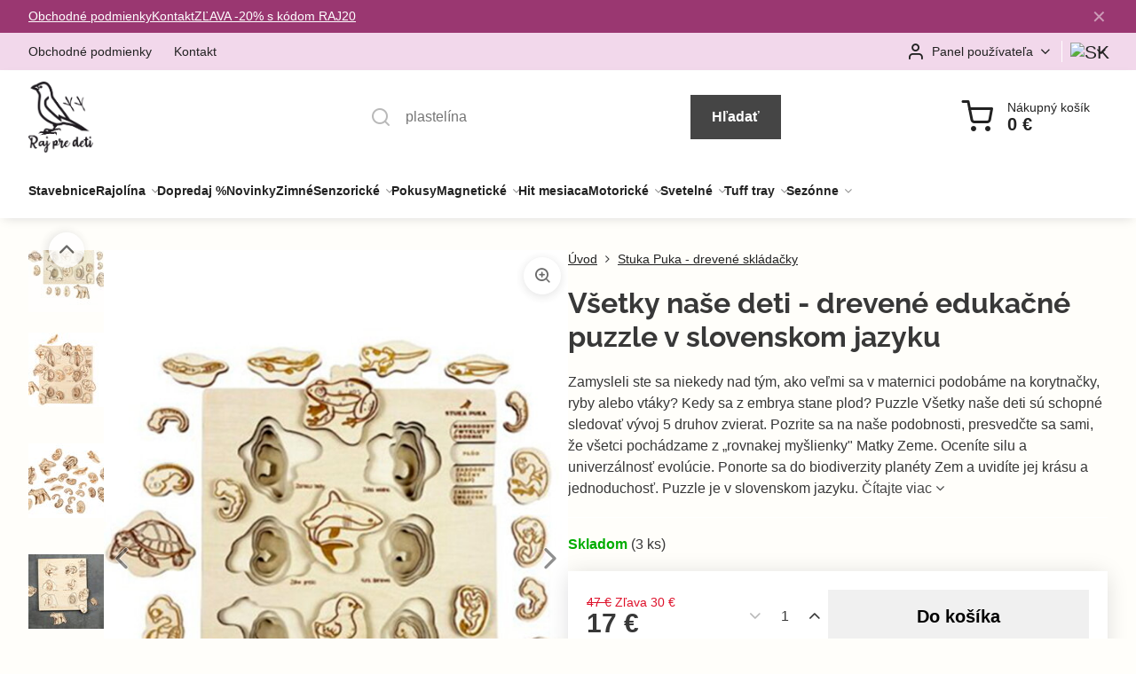

--- FILE ---
content_type: text/html; charset=UTF-8
request_url: https://www.rajpredetisro.sk/p-373/vsetky-nase-deti-drevene-edukacne-puzzle
body_size: 20802
content:

<!DOCTYPE html>
<html  data-lang-code="sk" lang="sk" class="no-js s1-hasHeader1 s1-hasFixedCart" data-lssid="5487482cfdbf">
    <head>
        <meta charset="utf-8">
        		<title> Všetky naše deti  - drevené edukačné puzzle v slovenskom jazyku</title>
        		<meta name="viewport" content="width=device-width, initial-scale=1" />
		         
<script data-privacy-group="script">
var FloxSettings = {
'cartItems': {},'cartProducts': {},'cartType': "slider",'loginType': "slider",'regformType': "slider",'langVer': "" 
}; 
 
</script>
<script data-privacy-group="script">
FloxSettings.img_size = { 'min': "50x50",'small': "120x120",'medium': "440x440",'large': "800x800",'max': "1600x1600",'product_antn': "440x440",'product_detail': "800x800" };
</script>
    <template id="privacy_iframe_info">
    <div class="floxIframeBlockedInfo" data-func-text="Funkčné" data-analytic-text="Analytické" data-ad-text="Marketingové" data-nosnippet="1">
    <div class="floxIframeBlockedInfo__common">
        <div class="likeH3">Externý obsah je blokovaný Voľbami súkromia</div>
        <p>Prajete si načítať externý obsah?</p>
    </div>
    <div class="floxIframeBlockedInfo__youtube">
        <div class="likeH3">Videá Youtube sú blokované Voľbami súkromia</div>
        <p>Prajete si načítať Youtube video?</p>
    </div>
    <div class="floxIframeBlockedInfo__buttons">
        <button class="button floxIframeBlockedInfo__once">Povoliť tentokrát</button>
        <button class="button floxIframeBlockedInfo__always" >Povoliť a zapamätať - súhlas s druhom cookie: </button>
    </div>
    <a class="floxIframeBlockedLink__common" href=""><i class="fa fa-external-link"></i> Otvoriť obsah v novom okne</a>
    <a class="floxIframeBlockedLink__youtube" href=""><i class="fa fa-external-link"></i> Otvoriť video v novom okne</a>
</div>
</template>
<script type="text/javascript" data-privacy-group="script">
FloxSettings.options={},FloxSettings.options.MANDATORY=1,FloxSettings.options.FUNC=2,FloxSettings.options.ANALYTIC=4,FloxSettings.options.AD=8;
FloxSettings.options.fullConsent=11;FloxSettings.options.maxConsent=15;FloxSettings.options.consent=0,localStorage.getItem("floxConsent")&&(FloxSettings.options.consent=parseInt(localStorage.getItem("floxConsent")));FloxSettings.options.sync=1;FloxSettings.google_consent2_options={},FloxSettings.google_consent2_options.AD_DATA=1,FloxSettings.google_consent2_options.AD_PERSON=2;FloxSettings.google_consent2_options.consent = -2;const privacyIsYoutubeUrl=function(e){return e.includes("youtube.com/embed")||e.includes("youtube-nocookie.com/embed")},privacyIsGMapsUrl=function(e){return e.includes("google.com/maps/embed")||/maps\.google\.[a-z]{2,3}\/maps/i.test(e)},privacyGetPrivacyGroup=function(e){var t="";if(e.getAttribute("data-privacy-group")?t=e.getAttribute("data-privacy-group"):e.closest("*[data-privacy-group]")&&(t=e.closest("*[data-privacy-group]").getAttribute("data-privacy-group")),"IFRAME"===e.tagName){let r=e.src||"";privacyIsYoutubeUrl(r)&&(e.setAttribute("data-privacy-group","func"),t="func"),privacyIsGMapsUrl(r)&&(e.setAttribute("data-privacy-group","func"),t="func")}return"regular"===t&&(t="script"),t},privacyBlockScriptNode=function(e){e.type="javascript/blocked";let t=function(r){"javascript/blocked"===e.getAttribute("type")&&r.preventDefault(),e.removeEventListener("beforescriptexecute",t)};e.addEventListener("beforescriptexecute",t)},privacyHandleScriptTag=function(e){let t=privacyGetPrivacyGroup(e);if(t){if("script"===t)return;"mandatory"===t||"func"===t&&FloxSettings.options.consent&FloxSettings.options.FUNC||"analytic"===t&&FloxSettings.options.consent&FloxSettings.options.ANALYTIC||"ad"===t&&FloxSettings.options.consent&FloxSettings.options.AD||privacyBlockScriptNode(e)}else FloxSettings.options.allow_unclassified||privacyBlockScriptNode(e)},privacyShowPlaceholder=function(e){let t=privacyGetPrivacyGroup(e);var r=document.querySelector("#privacy_iframe_info").content.cloneNode(!0),i=r.querySelector(".floxIframeBlockedInfo__always");i.textContent=i.textContent+r.firstElementChild.getAttribute("data-"+t+"-text"),r.firstElementChild.setAttribute("data-"+t,"1"),r.firstElementChild.removeAttribute("data-func-text"),r.firstElementChild.removeAttribute("data-analytic-text"),r.firstElementChild.removeAttribute("data-ad-text");let o=e.parentNode.classList.contains("blockYoutube");if(e.style.height){let a=e.style.height,c=e.style.width;e.setAttribute("data-privacy-style-height",a),r.firstElementChild.style.setProperty("--iframe-h",a),r.firstElementChild.style.setProperty("--iframe-w",c),e.style.height="0"}else if(e.getAttribute("height")){let n=e.getAttribute("height").replace("px",""),l=e.getAttribute("width").replace("px","");e.setAttribute("data-privacy-height",n),n.includes("%")?r.firstElementChild.style.setProperty("--iframe-h",n):r.firstElementChild.style.setProperty("--iframe-h",n+"px"),l.includes("%")?r.firstElementChild.style.setProperty("--iframe-w",l):r.firstElementChild.style.setProperty("--iframe-w",l+"px"),e.setAttribute("height",0)}else if(o&&e.parentNode.style.maxHeight){let s=e.parentNode.style.maxHeight,p=e.parentNode.style.maxWidth;r.firstElementChild.style.setProperty("--iframe-h",s),r.firstElementChild.style.setProperty("--iframe-w",p)}let u=e.getAttribute("data-privacy-src")||"";privacyIsYoutubeUrl(u)?(r.querySelector(".floxIframeBlockedInfo__common").remove(),r.querySelector(".floxIframeBlockedLink__common").remove(),r.querySelector(".floxIframeBlockedLink__youtube").setAttribute("href",u.replace("/embed/","/watch?v="))):u?(r.querySelector(".floxIframeBlockedInfo__youtube").remove(),r.querySelector(".floxIframeBlockedLink__youtube").remove(),r.querySelector(".floxIframeBlockedLink__common").setAttribute("href",u)):(r.querySelector(".floxIframeBlockedInfo__once").remove(),r.querySelector(".floxIframeBlockedInfo__youtube").remove(),r.querySelector(".floxIframeBlockedLink__youtube").remove(),r.querySelector(".floxIframeBlockedLink__common").remove(),r.querySelector(".floxIframeBlockedInfo__always").classList.add("floxIframeBlockedInfo__always--reload")),e.parentNode.insertBefore(r,e.nextSibling),o&&e.parentNode.classList.add("blockYoutube--blocked")},privacyHidePlaceholderIframe=function(e){var t=e.nextElementSibling;if(t&&t.classList.contains("floxIframeBlockedInfo")){let r=e.parentNode.classList.contains("blockYoutube");r&&e.parentNode.classList.remove("blockYoutube--blocked"),e.getAttribute("data-privacy-style-height")?e.style.height=e.getAttribute("data-privacy-style-height"):e.getAttribute("data-privacy-height")?e.setAttribute("height",e.getAttribute("data-privacy-height")):e.classList.contains("invisible")&&e.classList.remove("invisible"),t.remove()}},privacyBlockIframeNode=function(e){var t=e.src||"";""===t&&e.getAttribute("data-src")&&(t=e.getAttribute("data-src")),e.setAttribute("data-privacy-src",t),e.removeAttribute("src"),!e.classList.contains("floxNoPrivacyPlaceholder")&&(!e.style.width||parseInt(e.style.width)>200)&&(!e.getAttribute("width")||parseInt(e.getAttribute("width"))>200)&&(!e.style.height||parseInt(e.style.height)>200)&&(!e.getAttribute("height")||parseInt(e.getAttribute("height"))>200)&&(!e.style.display||"none"!==e.style.display)&&(!e.style.visibility||"hidden"!==e.style.visibility)&&privacyShowPlaceholder(e)},privacyHandleIframeTag=function(e){let t=privacyGetPrivacyGroup(e);if(t){if("script"===t||"mandatory"===t)return;if("func"===t&&FloxSettings.options.consent&FloxSettings.options.FUNC)return;if("analytic"===t&&FloxSettings.options.consent&FloxSettings.options.ANALYTIC||"ad"===t&&FloxSettings.options.consent&FloxSettings.options.AD)return;privacyBlockIframeNode(e)}else{if(FloxSettings.options.allow_unclassified)return;privacyBlockIframeNode(e)}},privacyHandleYoutubeGalleryItem=function(e){if(!(FloxSettings.options.consent&FloxSettings.options.FUNC)){var t=e.closest(".gallery").getAttribute("data-preview-height"),r=e.getElementsByTagName("img")[0],i=r.getAttribute("src").replace(t+"/"+t,"800/800");r.classList.contains("flox-lazy-load")&&(i=r.getAttribute("data-src").replace(t+"/"+t,"800/800")),e.setAttribute("data-href",e.getAttribute("href")),e.setAttribute("href",i),e.classList.replace("ytb","ytbNoConsent")}},privacyBlockPrivacyElementNode=function(e){e.classList.contains("floxPrivacyPlaceholder")?(privacyShowPlaceholder(e),e.classList.add("invisible")):e.style.display="none"},privacyHandlePrivacyElementNodes=function(e){let t=privacyGetPrivacyGroup(e);if(t){if("script"===t||"mandatory"===t)return;if("func"===t&&FloxSettings.options.consent&FloxSettings.options.FUNC)return;if("analytic"===t&&FloxSettings.options.consent&FloxSettings.options.ANALYTIC||"ad"===t&&FloxSettings.options.consent&FloxSettings.options.AD)return;privacyBlockPrivacyElementNode(e)}else{if(FloxSettings.options.allow_unclassified)return;privacyBlockPrivacyElementNode(e)}};function privacyLoadScriptAgain(e){var t=document.getElementsByTagName("head")[0],r=document.createElement("script");r.src=e.getAttribute("src"),t.appendChild(r),e.parentElement.removeChild(e)}function privacyExecuteScriptAgain(e){var t=document.getElementsByTagName("head")[0],r=document.createElement("script");r.textContent=e.textContent,t.appendChild(r),e.parentElement.removeChild(e)}function privacyEnableScripts(){document.querySelectorAll('script[type="javascript/blocked"]').forEach(e=>{let t=privacyGetPrivacyGroup(e);(FloxSettings.options.consent&FloxSettings.options.ANALYTIC&&t.includes("analytic")||FloxSettings.options.consent&FloxSettings.options.AD&&t.includes("ad")||FloxSettings.options.consent&FloxSettings.options.FUNC&&t.includes("func"))&&(e.getAttribute("src")?privacyLoadScriptAgain(e):privacyExecuteScriptAgain(e))})}function privacyEnableIframes(){document.querySelectorAll("iframe[data-privacy-src]").forEach(e=>{let t=privacyGetPrivacyGroup(e);if(!(FloxSettings.options.consent&FloxSettings.options.ANALYTIC&&t.includes("analytic")||FloxSettings.options.consent&FloxSettings.options.AD&&t.includes("ad")||FloxSettings.options.consent&FloxSettings.options.FUNC&&t.includes("func")))return;privacyHidePlaceholderIframe(e);let r=e.getAttribute("data-privacy-src");e.setAttribute("src",r),e.removeAttribute("data-privacy-src")})}function privacyEnableYoutubeGalleryItems(){FloxSettings.options.consent&FloxSettings.options.FUNC&&(document.querySelectorAll(".ytbNoConsent").forEach(e=>{e.setAttribute("href",e.getAttribute("data-href")),e.classList.replace("ytbNoConsent","ytb")}),"function"==typeof initGalleryPlugin&&initGalleryPlugin())}function privacyEnableBlockedContent(e,t){document.querySelectorAll(".floxCaptchaCont").length&&(e&FloxSettings.options.FUNC)!=(t&FloxSettings.options.FUNC)?window.location.reload():(privacyEnableScripts(),privacyEnableIframes(),privacyEnableYoutubeGalleryItems(),"function"==typeof FloxSettings.privacyEnableScriptsCustom&&FloxSettings.privacyEnableScriptsCustom())}
function privacyUpdateConsent(){ if(FloxSettings.sklik&&FloxSettings.sklik.active){var e={rtgId:FloxSettings.sklik.seznam_retargeting_id,consent:FloxSettings.options.consent&&FloxSettings.options.consent&FloxSettings.options.ANALYTIC?1:0};"category"===FloxSettings.sklik.pageType?(e.category=FloxSettings.sklik.category,e.pageType=FloxSettings.sklik.pageType):"offerdetail"===FloxSettings.sklik.pagetype&&(e.itemId=FloxSettings.sklik.itemId,e.pageType=FloxSettings.sklik.pageType),window.rc&&window.rc.retargetingHit&&window.rc.retargetingHit(e)}"function"==typeof loadCartFromLS&&"function"==typeof saveCartToLS&&(loadCartFromLS(),saveCartToLS());}
const observer=new MutationObserver(e=>{e.forEach(({addedNodes:e})=>{e.forEach(e=>{if(FloxSettings.options.consent!==FloxSettings.options.maxConsent){if(1===e.nodeType&&"SCRIPT"===e.tagName)return privacyHandleScriptTag(e);if(1===e.nodeType&&"IFRAME"===e.tagName)return privacyHandleIframeTag(e);if(1===e.nodeType&&"A"===e.tagName&&e.classList.contains("ytb"))return privacyHandleYoutubeGalleryItem(e);if(1===e.nodeType&&"SCRIPT"!==e.tagName&&"IFRAME"!==e.tagName&&e.classList.contains("floxPrivacyElement"))return privacyHandlePrivacyElementNodes(e)}1===e.nodeType&&(e.classList.contains("mainPrivacyModal")||e.classList.contains("mainPrivacyBar"))&&(FloxSettings.options.consent>0&&!FloxSettings.options.forceShow&&-1!==FloxSettings.google_consent2_options.consent?e.style.display="none":FloxSettings.options.consent>0&&-1===FloxSettings.google_consent2_options.consent?e.classList.add("hideBWConsentOptions"):-1!==FloxSettings.google_consent2_options.consent&&e.classList.add("hideGC2ConsentOptions"))})})});observer.observe(document.documentElement,{childList:!0,subtree:!0}),document.addEventListener("DOMContentLoaded",function(){observer.disconnect()});const createElementBackup=document.createElement;document.createElement=function(...e){if("script"!==e[0].toLowerCase())return createElementBackup.bind(document)(...e);let n=createElementBackup.bind(document)(...e);return n.setAttribute("data-privacy-group","script"),n};
</script>

<meta name="referrer" content="no-referrer-when-downgrade">


<link rel="canonical" href="https://www.rajpredetisro.sk/p-373/vsetky-nase-deti-drevene-edukacne-puzzle">
    

<meta property="og:title" content=" Všetky naše deti  - drevené edukačné puzzle v slovenskom jazyku">

<meta property="og:url" content="https://www.rajpredetisro.sk/p-373/vsetky-nase-deti-drevene-edukacne-puzzle">
<meta property="og:description" content="">

<meta name="twitter:card" content="summary_large_image">
<meta name="twitter:title" content=" Všetky naše deti  - drevené edukačné puzzle v slovenskom jazyku">
<meta name="twitter:description" content="">

    <meta property="og:locale" content="sk_SK">

        <meta property="og:type" content="product">
    <meta property="og:image" content="https://www.rajpredetisro.sk/resize/e/1200/630/files/drevene-hry-stuka-puka/vsetky-nase-deti---drevene-edukacne-puzzle/main-image2021-11-08-19-12-28.jpg">  
    <meta name="twitter:image" content="https://www.rajpredetisro.sk/resize/e/1200/630/files/drevene-hry-stuka-puka/vsetky-nase-deti---drevene-edukacne-puzzle/main-image2021-11-08-19-12-28.jpg">
    <link href="https://www.rajpredetisro.sk/resize/e/440/440/files/drevene-hry-stuka-puka/vsetky-nase-deti---drevene-edukacne-puzzle/main-image2021-11-08-19-12-28.jpg" rel="previewimage">
<script data-privacy-group="script" type="application/ld+json">
{
    "@context": "https://schema.org",
    "@type": "WebPage",
    "name": " Všetky naše deti  - drevené edukačné puzzle v slovenskom jazyku",
    "description": "",
    "image": "https://www.rajpredetisro.sk/resize/e/440/440/files/drevene-hry-stuka-puka/vsetky-nase-deti---drevene-edukacne-puzzle/main-image2021-11-08-19-12-28.jpg"}
</script>

<link rel="dns-prefetch" href="https://www.biznisweb.sk">
<link rel="preconnect" href="https://www.biznisweb.sk/" crossorigin>
<style type="text/css">
    

@font-face {
  font-family: 'Raleway';
  font-style: normal;
  font-display: swap;
  font-weight: 400;
  src: local(''),
       url('https://www.biznisweb.sk/templates/bw-fonts/raleway-v28-latin-ext_latin-regular.woff2') format('woff2'),
       url('https://www.biznisweb.sk/templates/bw-fonts/raleway-v28-latin-ext_latin-regular.woff') format('woff');
}


@font-face {
  font-family: 'Raleway';
  font-style: normal;
  font-display: swap;
  font-weight: 700;
  src: local(''),
       url('https://www.biznisweb.sk/templates/bw-fonts/raleway-v28-latin-ext_latin-700.woff2') format('woff2'),
       url('https://www.biznisweb.sk/templates/bw-fonts/raleway-v28-latin-ext_latin-700.woff') format('woff');
}
</style>

<link rel="preload" href="/erp-templates/skins/flat/universal/fonts/fontawesome-webfont.woff2" as="font" type="font/woff2" crossorigin>
<link href="/erp-templates/260119150510/universal.css" rel="stylesheet" type="text/css" media="all">  




<script data-privacy-group="mandatory">
    FloxSettings.trackerData = {
                    'cartIds': []
            };
    </script> 

		<script data-privacy-group="script">
			FloxSettings.cartType = "same_page";
			FloxSettings.loginType = "custom";
			FloxSettings.regformType = "custom";
		</script>
												<style>
			:root {
				--s1-accentTransparent: #45454517;
				--s1-accentComplement: #fff;
				--s1-maccentComplement: #000;
				--s1-menuBgComplementTransparent: #000b;
				--s1-menuBgComplementTransparent2: #0002;
				--s1-menuBgComplement: #000;
				--s1-accentDark: #222222;
			}
		</style>

		</head>
<body class="s1-pt-product ">
    <!-- Facebook Pixel Code -->
<script type="text/javascript" data-privacy-group="ad">
!function(f,b,e,v,n,t,s){
    if(f.fbq)return;n=f.fbq=function(){
        n.callMethod? n.callMethod.apply(n,arguments):n.queue.push(arguments)
    };
    if(!f._fbq)f._fbq=n;
    n.push=n;n.loaded=!0;n.version='2.0';n.queue=[];t=b.createElement(e);t.async=!0;
    t.src=v;s=b.getElementsByTagName(e)[0];s.parentNode.insertBefore(t,s)
}
(window,document,'script','//connect.facebook.net/en_US/fbevents.js');

    var time = Date.now(),
        eventTime = Math.floor(time / 1000),
        eventId = "PW" + time;   

    fbq('init', '933422705500959');        
    //console.log('special FB init')
    fbq('track', 'PageView', { }, { 'eventID': eventId });
    FloxSettings.fb_conv = [];
 
    
    function getCookie(name) {
      var value = '; '+document.cookie;
      var parts = value.split('; '+name+'=');
      if (parts.length === 2) return parts.pop().split(';').shift();
      else return null;
    }    
    
    FloxSettings.fb_conv.push({ 
        "event_name": "PageView",
        "event_time": eventTime,
        "event_id": eventId, 
        "event_source_url": window.location.href,
        "action_source": "website",
        "user_data": {
            "fbp": getCookie('_fbp')
        }
    });
    
        
 FloxSettings.currency = 'EUR';FloxSettings.fbremarket = { 'init': true, 'apikey': '933422705500959' };        
</script>
<!-- End Facebook Pixel Code -->

    <noscript class="noprint">
        <div id="noscript">
            Javascript není prohlížečem podporován nebo je vypnutý. Pro zobrazení stránky tak, jak byla zamýšlena, použijte prohlížeč s podporou JavaScript.
            <br>Pomoc: <a href="https://www.enable-javascript.com/" target="_blank">Enable-Javascript.com</a>.
        </div>
    </noscript>
    
    <div class="oCont remodal-bg">
																								
								<aside class="s1-topInfo">
			<div class="iCont">
				<div class="s1-topInfo-close">✕</div>
						                        <div id="box-id-top_header_center" class="pagebox">
                                                        	
				
	 
														<nav id="block-771" class="blockNav blockNavHor ">
						<ul class="blockNavList blockNavListHor simpleHor" data-menu-class="simpleHor" data-submenu-class="">
											
			
							<li class="navItem">
					<a href="/obchodne-podmienky" class="navLink">
																			<span>Obchodné podmienky</span>
																		</a>
									</li>
														
			
							<li class="navItem">
					<a href="/kontakt" class="navLink">
																			<span>Kontakt</span>
																		</a>
									</li>
														
			
							<li class="navItem submenuActive">
					<a href="/" class="navLink select">
																			<span>ZĽAVA -20% s kódom RAJ20</span>
																		</a>
									</li>
							</ul>
	</nav>

                             
            </div> 
    
	
			</div>
		</aside>
	

	
	<section class="s1-headerTop s1-headerTop-style1 noprint">
		<div class="s1-cont flex ai-c">
							<div class="s1-headerTop-left">
					                            <div id="box-id-top_header_left" class="pagebox">
                                                        	<nav class="s1-topNav">
		<ul class="s1-topNav-items">
																				<li class="s1-topNav-item ">
						<a class="s1-topNav-link " href="/obchodne-podmienky" >
														<span class="s1-topNav-linkText">Obchodné podmienky</span>
						</a>
					</li>
																								<li class="s1-topNav-item ">
						<a class="s1-topNav-link " href="/kontakt" >
														<span class="s1-topNav-linkText">Kontakt</span>
						</a>
					</li>
									</ul>
	</nav>

                             
                     
            </div> 
    
				</div>
										<div class="s1-headerTop-right flex ml-a">
											<div class="s1-dropDown s1-loginDropdown">
	<a href="/e/login" class="s1-dropDown-toggler">
		<i class="s1-icon s1-icon-user s1-dropDown-icon" aria-hidden="true"></i>
		<span class="s1-dropDown-title">Panel používateľa</span>
		<i class="fa fa-angle-down s1-dropDown-arrow"></i>
	</a>
	<ul class="s1-dropDown-items">
				<li class="s1-dropDown-item">
			<a class="s1-dropDown-link" href="/e/login" data-remodal-target="s1-acc">
				<i class="s1-icon s1-icon-log-in s1-dropDown-icon"></i>
				<span class="s1-dropDown-title">Prihlásiť sa</span>
			</a>
		</li>
						<li class="s1-dropDown-item">
			<a class="s1-dropDown-link" href="/e/account/register">
				<i class="s1-icon s1-icon-user-plus s1-dropDown-icon"></i>
				<span class="s1-dropDown-title">Registrácia</span>
			</a>
		</li>
    		</ul>
</div>

																	<div class="s1-flags s1-dropDown">
		<button class="s1-flags-currentLang s1-dropDown-toggler">
			<img class="s1-flag-img s1-dropDown-img" src="/erp/images/flags/flat/24/SK.png" alt="SK">
			<i class="fa fa-angle-down s1-dropDown-arrow"></i>
		</button>
		<ul class="s1-flags-dropDown s1-dropDown-items">
							        									<li class="s1-dropDown-item">
					<a class="s1-flags-lang s1-dropDown-link flag-cz" href="/cz/p/373/:r">
						<img class="s1-flag-img s1-dropDown-img" src="/erp/images/flags/flat/24/CZ.png" alt="CZ">
													<span class="s1-flag-title s1-dropDown-title">Czech</span>
											</a>
				</li>
				        			</ul>
	</div>

									</div>
					</div>
	</section>
<header class="s1-header s1-header-style1  noprint">
	<section class="s1-header-cont s1-cont flex">
		<div class="s1-header-logo">
							<a class="s1-imglogo" href="/"><img src="/files/rpd.png" alt="Logo"></a>
					</div>
		<div class="s1-header-actions flex">
						<div class="s1-header-search">
				<!-- search activator -->
				<div class="s1-header-action m-hide">
					<a href="/e/search" title="Hľadať" class="s1-header-actionLink s1-searchActivatorJS"><i class="s1-icon s1-icon-search"></i></a>
				</div>
					<form action="/e/search" method="get" class="siteSearchForm s1-topSearch-form">
		<div class="siteSearchCont s1-topSearch">
			<label class="s1-siteSearch-label flex">
				<i class="s1-icon s1-icon-search rm-hide"></i>
				<input data-pages="Stránky" data-products="Produkty" data-categories="Kategórie" data-news="Novinky" data-brands="Výrobca" class="siteSearchInput" id="s1-small-search" placeholder="Vyhľadávanie" name="word" type="text" value="">
				<button class="button" type="submit">Hľadať</button>
			</label>
		</div>
	</form>

			</div>
			
												<!-- cart -->
			<div class="s1-headerCart-outer">
				            
    		<div class="s1-header-action s1-headerCart">
			<a class="s1-header-actionLink smallCart" href="/e/cart/index" title="Nákupný košík">
				<i class="s1-icon s1-icon-shopping-cart"></i>
				<span class="smallCartItems buttonCartInvisible invisible">0</span>
				<div class="s1-scText rl-hide">
					<span class="s1-scTitle">Nákupný košík</span>
					<span class="smallCartTotal smallCartPrice" data-pieces="0">0 €</span>
				</div>
			</a>
			<div id="s1-customSmallCartCont" class="s1-smallCart-wrapper"></div>
		</div>
    
			</div>
			<!-- menu -->
						<div class="s1-header-action l-hide">
				<button aria-label="Menu" class="s1-header-actionLink s1-menuActivatorJS"><i class="s1-icon s1-icon-menu"></i></button>
			</div>
					</div>
	</section>
		<div class="s1-menu-section ">
					<div class="s1-menu-overlay s1-menuActivatorJS l-hide"></div>
			<div class="s1-menu-wrapper">
				<div class="s1-menu-header l-hide">
					Menu
					<span class="s1-menuClose s1-menuActivatorJS">✕</span>
				</div>
				<div class="s1-menu-cont s1-cont">
											                        <div id="box-id-flox_main_menu" class="pagebox">
                                                        																																<nav class="s1-menu s1-menu-left ">
						<ul class="s1-menu-items">
														
										
																			
										
																			
										
											<li class="s1-menu-item   ">
							<a class="s1-menu-link " href="/c/magneticky-raj/magna-tiles-magneticke-stavebnice">
																<span>Stavebnice</span>
															</a>
													</li>
																			
																																																																																																
											<li class="s1-menu-item  hasSubmenu s1-sub-group s1-sub-group-inlineLinks ">
							<a class="s1-menu-link " href="/c/rajolina-bezpecna-plastelina">
																<span>Rajolína</span>
								<i class="s1-menuChevron fa fa-angle-right"></i>							</a>
															<ul class="s1-submenu-items level-1">
								<li class="s1-submenu-item level-1 hasIcon   ">
															<a class="s1-submenu-image rl-hide" href="/c/rajolina-bezpecna-plastelina/rajolina-domaca-plastelina">
						<img class="s1-submenu-img flox-lazy-load" data-src="/resize/e/100/100/files/temp/userexport/011-0202025-02-25-08-14-48.jpg" alt="" loading="lazy">
					</a>
										<a href="/c/rajolina-bezpecna-plastelina/rajolina-domaca-plastelina" class="s1-submenu-link ">
						<span>Rajolína-  plastelína </span>
											</a>
									</li>
								<li class="s1-submenu-item level-1 hasIcon   ">
															<a class="s1-submenu-image rl-hide" href="/c/rajolina-bezpecna-plastelina/naradie-k-plasteline-a-piesku">
						<img class="s1-submenu-img flox-lazy-load" data-src="/resize/e/100/100/files/temp/userexport/anthony-peters-easi-grip-hemispherical-stampers-design-may-vary-%281%29.jpg" alt="" loading="lazy">
					</a>
										<a href="/c/rajolina-bezpecna-plastelina/naradie-k-plasteline-a-piesku" class="s1-submenu-link ">
						<span>Doplnky k plastelíne</span>
											</a>
									</li>
											</ul>
													</li>
																			
																																																																																																
											<li class="s1-menu-item   ">
							<a class="s1-menu-link " href="/c/uplna-likvidacia-produktov">
																<span>Dopredaj %</span>
															</a>
													</li>
																			
										
											<li class="s1-menu-item   ">
							<a class="s1-menu-link " href="/c/novinky">
																<span>Novinky</span>
															</a>
													</li>
																			
										
																			
										
											<li class="s1-menu-item   ">
							<a class="s1-menu-link " href="/c/sezonne-pomocky/vianocne-obdobie">
																<span>Zimné</span>
															</a>
													</li>
																			
										
																			
																																																																																																
											<li class="s1-menu-item  hasSubmenu s1-sub-group s1-sub-group-inlineLinks ">
							<a class="s1-menu-link " href="/c/senzoricke-hry1">
																<span>Senzorické</span>
								<i class="s1-menuChevron fa fa-angle-right"></i>							</a>
															<ul class="s1-submenu-items level-1">
								<li class="s1-submenu-item level-1 hasIcon   ">
															<a class="s1-submenu-image rl-hide" href="/c/senzoricke-hry1/senzoricke-sety">
						<img class="s1-submenu-img flox-lazy-load" data-src="/resize/e/100/100/files/temp/userexport/011-027.jpg" alt="" loading="lazy">
					</a>
										<a href="/c/senzoricke-hry1/senzoricke-sety" class="s1-submenu-link ">
						<span>Senzorické sety </span>
											</a>
									</li>
								<li class="s1-submenu-item level-1 hasIcon   ">
															<a class="s1-submenu-image rl-hide" href="/c/senzoricke-hry1/doplnky-sensory-play">
						<img class="s1-submenu-img flox-lazy-load" data-src="/resize/e/100/100/files/temp/userexport/1857-photoroom-20250210-203911-%281%292025-04-09-10-08-17.webp" alt="" loading="lazy">
					</a>
										<a href="/c/senzoricke-hry1/doplnky-sensory-play" class="s1-submenu-link ">
						<span>Senzorické doplnky</span>
											</a>
									</li>
								<li class="s1-submenu-item level-1 hasIcon   ">
															<a class="s1-submenu-image rl-hide" href="/c/senzoricke-hry1/senzoricky-material">
						<img class="s1-submenu-img flox-lazy-load" data-src="/resize/e/100/100/files/temp/userexport/011-029.jpg" alt="" loading="lazy">
					</a>
										<a href="/c/senzoricke-hry1/senzoricky-material" class="s1-submenu-link ">
						<span>Senzorický materiál</span>
											</a>
									</li>
								<li class="s1-submenu-item level-1 hasIcon   ">
															<a class="s1-submenu-image rl-hide" href="/c/senzoricke-hry1/tuban-peny">
						<img class="s1-submenu-img flox-lazy-load" data-src="/resize/e/100/100/files/temp/userexport/tu3785-fluffy-rozowy-90g-24.1-l-2400-1.jpg" alt="" loading="lazy">
					</a>
										<a href="/c/senzoricke-hry1/tuban-peny" class="s1-submenu-link ">
						<span>Peny, piesky, slizy </span>
											</a>
									</li>
								<li class="s1-submenu-item level-1 hasIcon   ">
															<a class="s1-submenu-image rl-hide" href="/c/senzoricke-hry1/schylling-senzoricke-pomocky">
						<img class="s1-submenu-img flox-lazy-load" data-src="/resize/e/100/100/files/temp/userexport/synl.noodlies.jpg" alt="" loading="lazy">
					</a>
										<a href="/c/senzoricke-hry1/schylling-senzoricke-pomocky" class="s1-submenu-link ">
						<span>Schylling senzorické pomôcky </span>
											</a>
									</li>
								<li class="s1-submenu-item level-1 hasIcon   ">
															<a class="s1-submenu-image rl-hide" href="/c/senzoricke-hry1/senzoricke-podnosy">
						<img class="s1-submenu-img flox-lazy-load" data-src="/resize/e/100/100/files/temp/userexport/009--036.jpg" alt="" loading="lazy">
					</a>
										<a href="/c/senzoricke-hry1/senzoricke-podnosy" class="s1-submenu-link ">
						<span>Podnosy na vysypávanie</span>
											</a>
									</li>
								<li class="s1-submenu-item level-1 hasIcon   ">
															<a class="s1-submenu-image rl-hide" href="/c/senzoricke-hry1/bubliny">
						<img class="s1-submenu-img flox-lazy-load" data-src="/resize/e/100/100/files/temp/userexport/tu-3637-zestaw-sznurek-45cm400ml-2021-zawartosc-l-2400-original.jpg" alt="" loading="lazy">
					</a>
										<a href="/c/senzoricke-hry1/bubliny" class="s1-submenu-link ">
						<span>Bubliny výpredaj</span>
											</a>
									</li>
								<li class="s1-submenu-item level-1 hasIcon   ">
															<a class="s1-submenu-image rl-hide" href="/c/senzoricke-hry1/bomby-do-kupela-a-pre-senzoricke-hry">
						<img class="s1-submenu-img flox-lazy-load" data-src="/resize/e/100/100/files/fruit-fusion-kamienky-do-kupela.webp" alt="" loading="lazy">
					</a>
										<a href="/c/senzoricke-hry1/bomby-do-kupela-a-pre-senzoricke-hry" class="s1-submenu-link ">
						<span>Bomby do kúpeľa a pre senzorické hry  Bloombee</span>
											</a>
									</li>
								<li class="s1-submenu-item level-1 hasIcon   ">
															<a class="s1-submenu-image rl-hide" href="/c/senzoricke-hry1/naradie-k-senzorickej-hre">
						<img class="s1-submenu-img flox-lazy-load" data-src="/resize/e/100/100/files/temp/userexport/014-06.jpg" alt="" loading="lazy">
					</a>
										<a href="/c/senzoricke-hry1/naradie-k-senzorickej-hre" class="s1-submenu-link ">
						<span>Náradie k senzorickej hre</span>
											</a>
									</li>
								<li class="s1-submenu-item level-1 hasIcon   ">
															<a class="s1-submenu-image rl-hide" href="/c/senzoricke-hry1/podlozky-na-hru">
						<img class="s1-submenu-img flox-lazy-load" data-src="/resize/e/100/100/files/temp/userexport/1718034066img-20240610-132449.png" alt="" loading="lazy">
					</a>
										<a href="/c/senzoricke-hry1/podlozky-na-hru" class="s1-submenu-link ">
						<span>Hracie podložky </span>
											</a>
									</li>
								<li class="s1-submenu-item level-1 hasIcon   ">
															<a class="s1-submenu-image rl-hide" href="/c/senzoricke-hry1/hracky-do-vody-zahrady-do-piesku">
						<img class="s1-submenu-img flox-lazy-load" data-src="/resize/e/100/100/files/design/custom-textures/gpjar-blue-022024-02-25-17-35-14.jpg" alt="" loading="lazy">
					</a>
										<a href="/c/senzoricke-hry1/hracky-do-vody-zahrady-do-piesku" class="s1-submenu-link ">
						<span>Doplnky do vody, záhrady ,do piesku</span>
											</a>
									</li>
											</ul>
													</li>
																			
										
																			
										
											<li class="s1-menu-item   ">
							<a class="s1-menu-link " href="/c/sumienkovy-a-penivy-raj">
																<span>Pokusy</span>
															</a>
													</li>
																			
																																																																																																
											<li class="s1-menu-item  hasSubmenu s1-sub-group s1-sub-group-inlineLinks ">
							<a class="s1-menu-link " href="/c/magneticky-raj">
																<span>Magnetické</span>
								<i class="s1-menuChevron fa fa-angle-right"></i>							</a>
															<ul class="s1-submenu-items level-1">
								<li class="s1-submenu-item level-1 hasIcon   ">
															<a class="s1-submenu-image rl-hide" href="/c/magneticky-raj/magna-tiles-magneticke-stavebnice">
						<img class="s1-submenu-img flox-lazy-load" data-src="/resize/e/100/100/files/temp/userexport/mt-242048ca-magneticka-stavebnica-castle-dlx-48-dielov-5-1000x10002024-12-07-19-58-17.webp" alt="" loading="lazy">
					</a>
										<a href="/c/magneticky-raj/magna-tiles-magneticke-stavebnice" class="s1-submenu-link ">
						<span>Magnetické stavebnice </span>
											</a>
									</li>
								<li class="s1-submenu-item level-1 hasIcon   ">
															<a class="s1-submenu-image rl-hide" href="/c/magneticky-raj/myhodo-magnety">
						<img class="s1-submenu-img flox-lazy-load" data-src="/resize/e/100/100/files/kopie-von-b0d99c2gtz.pt06-%281%292025-03-19-12-48-40.jpg" alt="" loading="lazy">
					</a>
										<a href="/c/magneticky-raj/myhodo-magnety" class="s1-submenu-link ">
						<span>MyHodo magnety</span>
											</a>
									</li>
								<li class="s1-submenu-item level-1 hasIcon   ">
															<a class="s1-submenu-image rl-hide" href="/c/magneticky-raj/magneticka-skladacka-inoqua">
						<img class="s1-submenu-img flox-lazy-load" data-src="/resize/e/100/100/files/kit20-inouqa-1.jpg" alt="" loading="lazy">
					</a>
										<a href="/c/magneticky-raj/magneticka-skladacka-inoqua" class="s1-submenu-link ">
						<span>Magnetická skladačka Inoqua</span>
											</a>
									</li>
								<li class="s1-submenu-item level-1 hasIcon   ">
															<a class="s1-submenu-image rl-hide" href="/c/magneticky-raj/magneticke-tabule">
						<img class="s1-submenu-img flox-lazy-load" data-src="/resize/e/100/100/files/temp/userexport/035-002.jpg" alt="" loading="lazy">
					</a>
										<a href="/c/magneticky-raj/magneticke-tabule" class="s1-submenu-link ">
						<span>Magnetické tabule -20%</span>
											</a>
									</li>
								<li class="s1-submenu-item level-1 hasIcon   ">
															<a class="s1-submenu-image rl-hide" href="/c/magneticky-raj/magnetky">
						<img class="s1-submenu-img flox-lazy-load" data-src="/resize/e/100/100/files/design/custom-backgrounds/lesne-magnetky.png" alt="" loading="lazy">
					</a>
										<a href="/c/magneticky-raj/magnetky" class="s1-submenu-link ">
						<span>Magnetky</span>
											</a>
									</li>
								<li class="s1-submenu-item level-1 hasIcon   ">
															<a class="s1-submenu-image rl-hide" href="/c/magneticky-raj/magneticke-folie">
						<img class="s1-submenu-img flox-lazy-load" data-src="/resize/e/100/100/files/hracky-vyber-web-4-66-2021-02-17-16-25-11.jpg" alt="" loading="lazy">
					</a>
										<a href="/c/magneticky-raj/magneticke-folie" class="s1-submenu-link ">
						<span>Magnetické fólie</span>
											</a>
									</li>
											</ul>
													</li>
																			
										
											<li class="s1-menu-item   ">
							<a class="s1-menu-link " href="/c/hit-mesiaca">
																<span>Hit mesiaca</span>
															</a>
													</li>
																			
																																																																																																
											<li class="s1-menu-item  hasSubmenu s1-sub-group s1-sub-group-inlineLinks ">
							<a class="s1-menu-link " href="/c/jemna-motorika">
																<span>Motorické</span>
								<i class="s1-menuChevron fa fa-angle-right"></i>							</a>
															<ul class="s1-submenu-items level-1">
								<li class="s1-submenu-item level-1 hasIcon   ">
															<a class="s1-submenu-image rl-hide" href="/c/jemna-motorika/edukacne-logicke-hry">
						<img class="s1-submenu-img flox-lazy-load" data-src="/resize/e/100/100/files/temp/userexport/007-001.jpg" alt="" loading="lazy">
					</a>
										<a href="/c/jemna-motorika/edukacne-logicke-hry" class="s1-submenu-link ">
						<span>Logické hry</span>
											</a>
									</li>
								<li class="s1-submenu-item level-1 hasIcon   ">
															<a class="s1-submenu-image rl-hide" href="/c/jemna-motorika/mozaika">
						<img class="s1-submenu-img flox-lazy-load" data-src="/resize/e/100/100/files/temp/userexport/pol-pm-ukladanka-drewniana-farma-kruzzel-22755-16999-15.jpg" alt="Drevené mozaiky pre deti | rajpredetisro.sk" loading="lazy">
					</a>
										<a href="/c/jemna-motorika/mozaika" class="s1-submenu-link ">
						<span>Motorické pomôcky</span>
											</a>
									</li>
								<li class="s1-submenu-item level-1 hasIcon hasSubmenu  ">
															<a class="s1-submenu-image rl-hide" href="/c/jemna-motorika/figurky">
						<img class="s1-submenu-img flox-lazy-load" data-src="/resize/e/100/100/files/temp/userexport/y90240-1.jpg" alt="" loading="lazy">
					</a>
										<a href="/c/jemna-motorika/figurky" class="s1-submenu-link ">
						<span>Figúrky</span>
						<i class="s1-menuChevron fa fa-angle-right l-hide"></i>					</a>
																		     
                                        																														<ul class="s1-submenu-items level-2">
								<li class="s1-submenu-item level-2    ">
															<a href="/c/jemna-motorika/figurky/schleich-zvierata" class="s1-submenu-link ">
						<span>Schleich - postavičky</span>
											</a>
									</li>
								<li class="s1-submenu-item level-2    ">
															<a href="/c/jemna-motorika/figurky/safari-ltd" class="s1-submenu-link ">
						<span>Safari LTD tuby </span>
											</a>
									</li>
								<li class="s1-submenu-item level-2    ">
															<a href="/c/jemna-motorika/figurky/drevene-pomocky-masiv" class="s1-submenu-link ">
						<span>Zvieratá a stromy</span>
											</a>
									</li>
											</ul>
		    
															</li>
								<li class="s1-submenu-item level-1 hasIcon   ">
															<a class="s1-submenu-image rl-hide" href="/c/jemna-motorika/puzzle">
						<img class="s1-submenu-img flox-lazy-load" data-src="/resize/e/100/100/files/design/custom-backgrounds/kacki-jazero-21.png" alt="" loading="lazy">
					</a>
										<a href="/c/jemna-motorika/puzzle" class="s1-submenu-link ">
						<span>Puzzle pomôcky</span>
											</a>
									</li>
								<li class="s1-submenu-item level-1 hasIcon   ">
															<a class="s1-submenu-image rl-hide" href="/c/jemna-motorika/kreativne-tvorenie">
						<img class="s1-submenu-img flox-lazy-load" data-src="/resize/e/100/100/files/temp/userexport/moje-prve-stetce-4-ks-crea-lign-cl197-1-1000x1000.webp" alt="" loading="lazy">
					</a>
										<a href="/c/jemna-motorika/kreativne-tvorenie" class="s1-submenu-link ">
						<span>Kreatívne tvorenie </span>
											</a>
									</li>
								<li class="s1-submenu-item level-1 hasIcon   ">
															<a class="s1-submenu-image rl-hide" href="/c/jemna-motorika/hry-pre-najmensich">
						<img class="s1-submenu-img flox-lazy-load" data-src="/resize/e/100/100/files/temp/userexport/034-0222023-01-20-09-08-35.jpg" alt="" loading="lazy">
					</a>
										<a href="/c/jemna-motorika/hry-pre-najmensich" class="s1-submenu-link ">
						<span>Hry pre najmenších</span>
											</a>
									</li>
								<li class="s1-submenu-item level-1 hasIcon   ">
															<a class="s1-submenu-image rl-hide" href="/c/jemna-motorika/triedenie-farieb">
						<img class="s1-submenu-img flox-lazy-load" data-src="/resize/e/100/100/files/temp/userexport/3369-sortingneighborhoodset-box-cnt-sh-2.webp" alt="" loading="lazy">
					</a>
										<a href="/c/jemna-motorika/triedenie-farieb" class="s1-submenu-link ">
						<span>Triedenie farieb a počítanie</span>
											</a>
									</li>
								<li class="s1-submenu-item level-1 hasIcon   ">
															<a class="s1-submenu-image rl-hide" href="/c/jemna-motorika/drevene-podlozky-do-ikea-flisat">
						<img class="s1-submenu-img flox-lazy-load" data-src="/resize/e/100/100/files/temp/userexport/007-004-32.jpg" alt="" loading="lazy">
					</a>
										<a href="/c/jemna-motorika/drevene-podlozky-do-ikea-flisat" class="s1-submenu-link ">
						<span>Drevené podložky do Ikea- Trofast- Flisat </span>
											</a>
									</li>
								<li class="s1-submenu-item level-1 hasIcon hasSubmenu  ">
															<a class="s1-submenu-image rl-hide" href="/c/jemna-motorika/vzdelavacie-pomocky">
						<img class="s1-submenu-img flox-lazy-load" data-src="/resize/e/100/100/files/temp/userexport/78-1-pa290321.jpg" alt="" loading="lazy">
					</a>
										<a href="/c/jemna-motorika/vzdelavacie-pomocky" class="s1-submenu-link ">
						<span>Vzdelávacie pomôcky</span>
						<i class="s1-menuChevron fa fa-angle-right l-hide"></i>					</a>
																		     
                                        																														<ul class="s1-submenu-items level-2">
								<li class="s1-submenu-item level-2    ">
															<a href="/c/jemna-motorika/vzdelavacie-pomocky/sojkovie-vzdelavacie-pomocky" class="s1-submenu-link ">
						<span>Sojkovie - vzdelávacie pomôcky</span>
											</a>
									</li>
								<li class="s1-submenu-item level-2    ">
															<a href="/c/jemna-motorika/vzdelavacie-pomocky/juchuuu-didakticke-pomocky" class="s1-submenu-link ">
						<span>Juchuuu - didaktické pomôcky</span>
											</a>
									</li>
								<li class="s1-submenu-item level-2    ">
															<a href="/c/jemna-motorika/vzdelavacie-pomocky/vyukove-karty" class="s1-submenu-link ">
						<span>Malá Áňa -Výukové karty </span>
											</a>
									</li>
								<li class="s1-submenu-item level-2    ">
															<a href="/c/jemna-motorika/vzdelavacie-pomocky/mama-maluje" class="s1-submenu-link ">
						<span>Mama maľuje </span>
											</a>
									</li>
								<li class="s1-submenu-item level-2    s1-hidden">
															<a href="/c/jemna-motorika/vzdelavacie-pomocky/anatomia" class="s1-submenu-link ">
						<span>Anatómia </span>
											</a>
									</li>
												<li class="s1-submenu-item level-2 s1-submenu-showmore rl-hide">
					<a class="s1-submenu-link s1-submenu-linkShowmore" href="/c/jemna-motorika/vzdelavacie-pomocky">Ďalšie kategórie <i class="fa fa-angle-right" aria-hidden="true"></i></a>
				</li>
							</ul>
		    
															</li>
								<li class="s1-submenu-item level-1    ">
															<a href="/c/jemna-motorika/podnosy-a-krabicky" class="s1-submenu-link ">
						<span>Podnosy a krabičky</span>
											</a>
									</li>
								<li class="s1-submenu-item level-1    ">
															<a href="/c/jemna-motorika/drevene-naradie" class="s1-submenu-link ">
						<span>Náradie a pomôcky</span>
											</a>
									</li>
											</ul>
													</li>
																			
																																																																																																
											<li class="s1-menu-item  hasSubmenu s1-sub-group s1-sub-group-inlineLinks ">
							<a class="s1-menu-link " href="/c/svetelne-pomocky1">
																<span>Svetelné</span>
								<i class="s1-menuChevron fa fa-angle-right"></i>							</a>
															<ul class="s1-submenu-items level-1">
								<li class="s1-submenu-item level-1 hasIcon   ">
															<a class="s1-submenu-image rl-hide" href="/c/svetelne-pomocky1/glo-pals">
						<img class="s1-submenu-img flox-lazy-load" data-src="/resize/e/100/100/files/temp/userexport/sammy-character-mockup-squarecopy2.webp" alt="" loading="lazy">
					</a>
										<a href="/c/svetelne-pomocky1/glo-pals" class="s1-submenu-link ">
						<span>Glo Pals svietiace kocky do vody</span>
											</a>
									</li>
								<li class="s1-submenu-item level-1 hasIcon   ">
															<a class="s1-submenu-image rl-hide" href="/c/svetelne-pomocky1/svetelne-pomocky1">
						<img class="s1-submenu-img flox-lazy-load" data-src="/resize/e/100/100/files/temp/userexport/75565-b-f2dd5d83-907f-48fe-b25d-9c88e10ad682.webp" alt="" loading="lazy">
					</a>
										<a href="/c/svetelne-pomocky1/svetelne-pomocky1" class="s1-submenu-link ">
						<span>Stoly, lampy, light panely</span>
											</a>
									</li>
											</ul>
													</li>
																			
																																																																																																
											<li class="s1-menu-item  hasSubmenu s1-sub-group s1-sub-group-inlineLinks ">
							<a class="s1-menu-link " href="/c/tuff-tray-podnosy">
																<span>Tuff tray </span>
								<i class="s1-menuChevron fa fa-angle-right"></i>							</a>
															<ul class="s1-submenu-items level-1">
								<li class="s1-submenu-item level-1 hasIcon   ">
															<a class="s1-submenu-image rl-hide" href="/c/tuff-tray-podnosy/tuff-tray">
						<img class="s1-submenu-img flox-lazy-load" data-src="/resize/e/100/100/files/temp/userexport/1718033378m-pod-hladinou2024-08-30-14-38-40.png" alt="" loading="lazy">
					</a>
										<a href="/c/tuff-tray-podnosy/tuff-tray" class="s1-submenu-link ">
						<span>Tuff tray</span>
											</a>
									</li>
											</ul>
													</li>
																			
																																																																																																
											<li class="s1-menu-item  hasSubmenu s1-sub-group s1-sub-group-inlineLinks ">
							<a class="s1-menu-link " href="/c/sezonne-pomocky">
																<span>Sezónne</span>
								<i class="s1-menuChevron fa fa-angle-right"></i>							</a>
															<ul class="s1-submenu-items level-1">
								<li class="s1-submenu-item level-1 hasIcon   ">
															<a class="s1-submenu-image rl-hide" href="/c/sezonne-pomocky/velka-noc1">
						<img class="s1-submenu-img flox-lazy-load" data-src="/resize/e/100/100/files/temp/userexport/035-017.jpg" alt="" loading="lazy">
					</a>
										<a href="/c/sezonne-pomocky/velka-noc1" class="s1-submenu-link ">
						<span>Jarné pomôcky</span>
											</a>
									</li>
								<li class="s1-submenu-item level-1 hasIcon   ">
															<a class="s1-submenu-image rl-hide" href="/c/sezonne-pomocky/letne-pomocky">
						<img class="s1-submenu-img flox-lazy-load" data-src="/resize/e/100/100/files/temp/userexport/tickit-translucent-colour-funnels-pk6-73113-a.webp" alt="" loading="lazy">
					</a>
										<a href="/c/sezonne-pomocky/letne-pomocky" class="s1-submenu-link ">
						<span>Letné pomôcky</span>
											</a>
									</li>
								<li class="s1-submenu-item level-1 hasIcon   ">
															<a class="s1-submenu-image rl-hide" href="/c/sezonne-pomocky/vianocne-obdobie">
						<img class="s1-submenu-img flox-lazy-load" data-src="/resize/e/100/100/files/temp/userexport/img-3406.jpg" alt="" loading="lazy">
					</a>
										<a href="/c/sezonne-pomocky/vianocne-obdobie" class="s1-submenu-link ">
						<span>Zimné pomôcky</span>
											</a>
									</li>
											</ul>
													</li>
																			
										
												</ul>
		</nav>
	
                        </div> 
    
										
										<div class="s1-menu-addon s1-menuAddon-sidemenu m-hide">
						                            <div id="box-id-top_header_left" class="pagebox">
                                                        	<nav class="s1-topNav">
		<ul class="s1-topNav-items">
																				<li class="s1-topNav-item ">
						<a class="s1-topNav-link " href="/obchodne-podmienky" >
														<span class="s1-topNav-linkText">Obchodné podmienky</span>
						</a>
					</li>
																								<li class="s1-topNav-item ">
						<a class="s1-topNav-link " href="/kontakt" >
														<span class="s1-topNav-linkText">Kontakt</span>
						</a>
					</li>
									</ul>
	</nav>

                             
                     
            </div> 
    
					</div>
					
										<div class="s1-menu-addon s1-menuAddon-account m-hide">
						<div class="s1-dropDown s1-loginDropdown">
	<a href="/e/login" class="s1-dropDown-toggler">
		<i class="s1-icon s1-icon-user s1-dropDown-icon" aria-hidden="true"></i>
		<span class="s1-dropDown-title">Panel používateľa</span>
		<i class="fa fa-angle-down s1-dropDown-arrow"></i>
	</a>
	<ul class="s1-dropDown-items">
				<li class="s1-dropDown-item">
			<a class="s1-dropDown-link" href="/e/login" data-remodal-target="s1-acc">
				<i class="s1-icon s1-icon-log-in s1-dropDown-icon"></i>
				<span class="s1-dropDown-title">Prihlásiť sa</span>
			</a>
		</li>
						<li class="s1-dropDown-item">
			<a class="s1-dropDown-link" href="/e/account/register">
				<i class="s1-icon s1-icon-user-plus s1-dropDown-icon"></i>
				<span class="s1-dropDown-title">Registrácia</span>
			</a>
		</li>
    		</ul>
</div>

					</div>
					
										<div class="s1-menu-addon s1-menuAddon-flags m-hide">
							<div class="s1-flags s1-dropDown">
		<button class="s1-flags-currentLang s1-dropDown-toggler">
			<img class="s1-flag-img s1-dropDown-img" src="/erp/images/flags/flat/24/SK.png" alt="SK">
			<i class="fa fa-angle-down s1-dropDown-arrow"></i>
		</button>
		<ul class="s1-flags-dropDown s1-dropDown-items">
							        									<li class="s1-dropDown-item">
					<a class="s1-flags-lang s1-dropDown-link flag-cz" href="/cz/p/373/:r">
						<img class="s1-flag-img s1-dropDown-img" src="/erp/images/flags/flat/24/CZ.png" alt="CZ">
													<span class="s1-flag-title s1-dropDown-title">Czech</span>
											</a>
				</li>
				        			</ul>
	</div>

					</div>
					
									</div>
			</div>
			</div>
</header>
			<div class="s1-scrollObserve" data-body-class="scrolled"></div>

			
			
														
			
						
									
													
			
							<div id="main" class="basic">
					<div class="iCont s1-layout-basic">
						<div id="content" class="mainColumn">
    	

		

	
	





								
			
				
	
			



				<div class="s1-detailOuter">
		<div id="product-detail" class="boxNP" itemscope itemtype="https://schema.org/Product" data-product-id="373">
			<article class="product boxRow">
						<script data-privacy-group="regular">
		FloxSettings.currencySettings = {
			symbol: '€',
			position: 'after',
			round: 2,
			decimals: 2,
			decimal_mark: ',',
			thousands_sep: ''
		};
	</script>

<div class="s1-detailTop s1-detailWithCart">
		<form class="productForm customCart inDetail" data-value="13.82" data-product-id="373" data-lang-id="1" data-currency-id="3" action="/e/cart/add" method="post">
					<div class="column2detail">
			<div class="detailLeftCol">
																								
																				
																				
																				
																				
			
	<div class="s1-detailImgOuter">
		<div class="detailImage s1-wGallery">
			<div class="linkImage s1-detailImg-main " data-pswp-src="/resize/e/1600/1600/files/drevene-hry-stuka-puka/vsetky-nase-deti---drevene-edukacne-puzzle/main-image2021-11-08-19-12-28.jpg" title=" Všetky naše deti  - drevené edukačné puzzle v slovenskom jazyku" target="_blank">
				<img id="product-image" src="/resize/e/800/800/files/drevene-hry-stuka-puka/vsetky-nase-deti---drevene-edukacne-puzzle/main-image2021-11-08-19-12-28.jpg" alt=" Všetky naše deti  - drevené edukačné puzzle v slovenskom jazyku" title=" Všetky naše deti  - drevené edukačné puzzle v slovenskom jazyku" data-width="800" data-height="800" fetchpriority="high">
			</div>
			<meta itemprop="image" content="https://www.rajpredetisro.sk/resize/e/1600/1600/files/drevene-hry-stuka-puka/vsetky-nase-deti---drevene-edukacne-puzzle/main-image2021-11-08-19-12-28.jpg">
							<span class="s1-mainImg-arrow s1-mainImg-arrowNext"></span>
				<span class="s1-mainImg-arrow s1-mainImg-arrowPrev"></span>
						
			<span class="hasDiscount s1-discountBedge-detail ">
				<span class="s1-discountBedge">
					<span class="s1-discountBedge-title beforeDiscountTaxValue">
													47 €											</span>
					<span class="s1-discountBedge-value discountPercent">63%</span>
											<span class="s1-discountBedge-priceValue invisible">
															-<span class="discountTaxValue">30 €</span>
													</span>
									</span>
			</span>
		</div>
					<div class="s1-detailGallery">
				<div class="s1-slider-cont">
					<div class="gallery s1-imgGallery">
												<figure class="galleryItem s1-detailGallery-thumb active  " data-full="/resize/e/1600/1600/files/drevene-hry-stuka-puka/vsetky-nase-deti---drevene-edukacne-puzzle/main-image2021-11-08-19-12-28.jpg" data-preview="/resize/e/800/800/files/drevene-hry-stuka-puka/vsetky-nase-deti---drevene-edukacne-puzzle/main-image2021-11-08-19-12-28.jpg" itemscope="" itemtype="https://schema.org/ImageObject" >
							<span id="gi-p373-001" class="s1-imgGallery-link invisible" data-pswp-src="/resize/e/1600/1600/files/drevene-hry-stuka-puka/vsetky-nase-deti---drevene-edukacne-puzzle/main-image2021-11-08-19-12-28.jpg" data-title=" Všetky naše deti  - drevené edukačné puzzle v slovenskom jazyku" ></span>

							<span class="linkImage s1-detailGallery-img" itemprop="contentURL" >
								<img src="/resize/e/120/120/files/drevene-hry-stuka-puka/vsetky-nase-deti---drevene-edukacne-puzzle/main-image2021-11-08-19-12-28.jpg"
									alt=" Všetky naše deti  - drevené edukačné puzzle v slovenskom jazyku"
									title=" Všetky naše deti  - drevené edukačné puzzle v slovenskom jazyku"									itemprop="thumbnailUrl"
								>
								<meta itemprop="url" content="https://www.rajpredetisro.sk/p-373/vsetky-nase-deti-drevene-edukacne-puzzle/#gi-p373-001">
							</span>
															<figcaption class="galleryItemTitle" itemprop="name"> Všetky naše deti  - drevené edukačné puzzle v slovenskom jazyku</figcaption>
													</figure>
												<figure class="galleryItem s1-detailGallery-thumb   " data-full="/resize/e/1600/1600/files/temp/userexport/003-03.jpg" data-preview="/resize/e/800/800/files/temp/userexport/003-03.jpg" itemscope="" itemtype="https://schema.org/ImageObject" >
							<span id="gi-p373-881" class="s1-imgGallery-link invisible" data-pswp-src="/resize/e/1600/1600/files/temp/userexport/003-03.jpg" data-title=" Všetky naše deti  - drevené edukačné puzzle v slovenskom jazyku" ></span>

							<span class="linkImage s1-detailGallery-img" itemprop="contentURL" >
								<img src="/resize/e/120/120/files/temp/userexport/003-03.jpg"
									alt=" Všetky naše deti  - drevené edukačné puzzle v slovenskom jazyku"
									title=" Všetky naše deti  - drevené edukačné puzzle v slovenskom jazyku"									itemprop="thumbnailUrl"
								>
								<meta itemprop="url" content="https://www.rajpredetisro.sk/p-373/vsetky-nase-deti-drevene-edukacne-puzzle/#gi-p373-881">
							</span>
															<figcaption class="galleryItemTitle" itemprop="name"> Všetky naše deti  - drevené edukačné puzzle v slovenskom jazyku</figcaption>
													</figure>
												<figure class="galleryItem s1-detailGallery-thumb   " data-full="/resize/e/1600/1600/files/temp/userexport/003-04.jpg" data-preview="/resize/e/800/800/files/temp/userexport/003-04.jpg" itemscope="" itemtype="https://schema.org/ImageObject" >
							<span id="gi-p373-882" class="s1-imgGallery-link invisible" data-pswp-src="/resize/e/1600/1600/files/temp/userexport/003-04.jpg" data-title=" Všetky naše deti  - drevené edukačné puzzle v slovenskom jazyku" ></span>

							<span class="linkImage s1-detailGallery-img" itemprop="contentURL" >
								<img src="/resize/e/120/120/files/temp/userexport/003-04.jpg"
									alt=" Všetky naše deti  - drevené edukačné puzzle v slovenskom jazyku"
									title=" Všetky naše deti  - drevené edukačné puzzle v slovenskom jazyku"									itemprop="thumbnailUrl"
								>
								<meta itemprop="url" content="https://www.rajpredetisro.sk/p-373/vsetky-nase-deti-drevene-edukacne-puzzle/#gi-p373-882">
							</span>
															<figcaption class="galleryItemTitle" itemprop="name"> Všetky naše deti  - drevené edukačné puzzle v slovenskom jazyku</figcaption>
													</figure>
												<figure class="galleryItem s1-detailGallery-thumb   " data-full="/resize/e/1600/1600/files/temp/userexport/pokus.jpg" data-preview="/resize/e/800/800/files/temp/userexport/pokus.jpg" itemscope="" itemtype="https://schema.org/ImageObject" >
							<span id="gi-p373-883" class="s1-imgGallery-link invisible" data-pswp-src="/resize/e/1600/1600/files/temp/userexport/pokus.jpg" data-title=" Všetky naše deti  - drevené edukačné puzzle v slovenskom jazyku" ></span>

							<span class="linkImage s1-detailGallery-img" itemprop="contentURL" >
								<img src="/resize/e/120/120/files/temp/userexport/pokus.jpg"
									alt=" Všetky naše deti  - drevené edukačné puzzle v slovenskom jazyku"
									title=" Všetky naše deti  - drevené edukačné puzzle v slovenskom jazyku"									itemprop="thumbnailUrl"
								>
								<meta itemprop="url" content="https://www.rajpredetisro.sk/p-373/vsetky-nase-deti-drevene-edukacne-puzzle/#gi-p373-883">
							</span>
															<figcaption class="galleryItemTitle" itemprop="name"> Všetky naše deti  - drevené edukačné puzzle v slovenskom jazyku</figcaption>
													</figure>
												<figure class="galleryItem s1-detailGallery-thumb   " data-full="/resize/e/1600/1600/files/drevene-hry-stuka-puka/vsetky-nase-deti---drevene-edukacne-puzzle/puzzle-plody-3.jpg" data-preview="/resize/e/800/800/files/drevene-hry-stuka-puka/vsetky-nase-deti---drevene-edukacne-puzzle/puzzle-plody-3.jpg" itemscope="" itemtype="https://schema.org/ImageObject" >
							<span id="gi-p373-645" class="s1-imgGallery-link invisible" data-pswp-src="/resize/e/1600/1600/files/drevene-hry-stuka-puka/vsetky-nase-deti---drevene-edukacne-puzzle/puzzle-plody-3.jpg" data-title=" Všetky naše deti  - drevené edukačné puzzle v slovenskom jazyku" ></span>

							<span class="linkImage s1-detailGallery-img" itemprop="contentURL" >
								<img src="/resize/e/120/120/files/drevene-hry-stuka-puka/vsetky-nase-deti---drevene-edukacne-puzzle/puzzle-plody-3.jpg"
									alt=" Všetky naše deti  - drevené edukačné puzzle v slovenskom jazyku"
									title=" Všetky naše deti  - drevené edukačné puzzle v slovenskom jazyku"									itemprop="thumbnailUrl"
								>
								<meta itemprop="url" content="https://www.rajpredetisro.sk/p-373/vsetky-nase-deti-drevene-edukacne-puzzle/#gi-p373-645">
							</span>
															<figcaption class="galleryItemTitle" itemprop="name"> Všetky naše deti  - drevené edukačné puzzle v slovenskom jazyku</figcaption>
													</figure>
												<figure class="galleryItem s1-detailGallery-thumb   " data-full="/resize/e/1600/1600/files/drevene-hry-stuka-puka/vsetky-nase-deti---drevene-edukacne-puzzle/puzzle-plody-8.jpg" data-preview="/resize/e/800/800/files/drevene-hry-stuka-puka/vsetky-nase-deti---drevene-edukacne-puzzle/puzzle-plody-8.jpg" itemscope="" itemtype="https://schema.org/ImageObject" >
							<span id="gi-p373-646" class="s1-imgGallery-link invisible" data-pswp-src="/resize/e/1600/1600/files/drevene-hry-stuka-puka/vsetky-nase-deti---drevene-edukacne-puzzle/puzzle-plody-8.jpg" data-title=" Všetky naše deti  - drevené edukačné puzzle v slovenskom jazyku" ></span>

							<span class="linkImage s1-detailGallery-img" itemprop="contentURL" >
								<img src="/resize/e/120/120/files/drevene-hry-stuka-puka/vsetky-nase-deti---drevene-edukacne-puzzle/puzzle-plody-8.jpg"
									alt=" Všetky naše deti  - drevené edukačné puzzle v slovenskom jazyku"
									title=" Všetky naše deti  - drevené edukačné puzzle v slovenskom jazyku"									itemprop="thumbnailUrl"
								>
								<meta itemprop="url" content="https://www.rajpredetisro.sk/p-373/vsetky-nase-deti-drevene-edukacne-puzzle/#gi-p373-646">
							</span>
															<figcaption class="galleryItemTitle" itemprop="name"> Všetky naše deti  - drevené edukačné puzzle v slovenskom jazyku</figcaption>
													</figure>
											</div>
				</div>
			</div>
			</div>

			</div>
	        <div class="detailRightCol">
				<div class="s1-detailTop s1-detailTop-info">
											<ul class="breadcrumbs" itemscope itemtype="https://schema.org/BreadcrumbList">
					    <li class="s1-bc-rm-hide">
        <a href="/">
            <span>Úvod</span>
        </a>
    </li>
    									        <li itemprop="itemListElement" itemscope itemtype="https://schema.org/ListItem" >
            <i class="fa fa-angle-right s1-bc-rm-hide"></i>
            <a href="/c/drevene-puzzle" itemprop="item">
				<i class="fa fa-angle-left s1-bc-m-hide m-hide noprint"></i><span itemprop="name">Stuka Puka - drevené skládačky</span>
            </a>
            <meta itemprop="position" content="1">
        </li>
    </ul>
					
					<h1 itemprop="name" class="detailTitle"> Všetky naše deti  - drevené edukačné puzzle v slovenskom jazyku</h1>

									</div>

									<meta itemprop="description" content="Zamysleli ste sa niekedy nad tým, ako veľmi sa v maternici podobáme na korytnačky, ryby alebo vtáky? Kedy sa z embrya stane plod? Puzzle Všetky naše deti sú schopné sledovať vývoj 5 druhov zvierat. Pozrite sa na naše podobnosti, presvedčte sa sami, že všetci pochádzame z „rovnakej myšlienky&quot; Matky Zeme. Oceníte silu a univerzálnosť evolúcie. Ponorte sa do biodiverzity planéty Zem a uvidíte jej krásu a jednoduchosť. Puzzle je v slovenskom jazyku." />
					<div class="detailShort clear s1-blockSmaller">
													Zamysleli ste sa niekedy nad tým, ako veľmi sa v maternici podobáme na korytnačky, ryby alebo vtáky? Kedy sa z embrya stane plod? Puzzle Všetky naše deti sú schopné sledovať vývoj 5 druhov zvierat. Pozrite sa na naše podobnosti, presvedčte sa sami, že všetci pochádzame z „rovnakej myšlienky" Matky Zeme. Oceníte silu a univerzálnosť evolúcie. Ponorte sa do biodiverzity planéty Zem a uvidíte jej krásu a jednoduchosť. Puzzle je v slovenskom jazyku.
							<a href="#detail-tabs" class="s1-detailReadMoreLink s1-scrollLink s1-underline-link" data-click=".s1-detailLongTrigger"><span class="s1-underline-text">Čítajte viac</span> <i class="fa fa-angle-down" aria-hidden="true"></i></a>											</div>
									
									<div class="valErrors s1-blockSmaller"></div>
				
				
				
					<div class="s1-detail-cartTop s1-blockSmaller flex f-wrap ai-c">
				<div class=" s1-detailWh-cont" id="warehouse-status-cont" data-instock="1">
						<p class="s1-detailLine s1-detailWh">
				<strong id="warehouse-status"   style="color:#00AD00">
																		Skladom
															</strong>
								<span id="warehouse-show-quantities" >
											(<span id="warehouse-item-quantity">3</span> ks)
									</span>
							</p>
						<p id="warehouse-delivery-info" class="s1-detailLine s1-detailDi invisible" data-title="Objednať najneskôr do: ">
				Doručíme dňa: <span data-s1ttip="Objednať najneskôr do: " id="warehouse-dd">								</span>
			</p>
								</div>
			</div>

			<div class="s1-detailCart">
											<input type="hidden" name="product_id" value="373">
			
						<div class="detailPriceInfo">
					<p class="priceDiscount hasDiscount">
					<span class="tt"><span class="beforeDiscountTaxValue">47 €</span> <span class="vatText">s DPH</span></span>
				<span class="s1-pricingDiscount s1-pricingDiscount-valueCont">
			<span class="s1-pricingDiscount-title">Zľava</span>
												<span class="discountTaxValue">30 €</span>
										<span class="discountPercent s1-pricingDiscount-percent invisible">63%</span>
		</span>
	</p>
	<div itemprop="offers" itemscope itemtype="https://schema.org/Offer">
					<link itemprop="itemCondition" href="https://schema.org/OfferItemCondition" content="https://schema.org/NewCondition">
							<link itemprop="availability" href="https://schema.org/InStock">
				<meta itemprop="url" content="https://www.rajpredetisro.sk/p-373/vsetky-nase-deti-drevene-edukacne-puzzle">
												<meta itemprop="priceValidUntil" content="2027-01-27T11:20:57">

									<meta itemprop="price" content="17" />
							<meta itemprop="priceCurrency" content="EUR" />

				
									<p class="price">
					<span class="priceTaxValueNumber" data-s1ttip="s DPH">			17 €		</span>
				</p>
						</div>

	
			</div>
			
							<div id="cart-allowed" class="s1-detailCartInfo noprint ">
					<div class="detailCartInfo" data-soldout="Produkt je vypredaný" >
																																												<label class="s1-qty">
								<span class="s1-qty-down disabled"><i class="s1-icon s1-icon-chevron-down"></i></span>
								<input name="qty" type="number" min="1" step="1" class="s1-qty-input s1-qty-detail" value="1" autocomplete="off" >
																<span class="s1-qty-up"><i class="s1-icon s1-icon-chevron-up"></i></span>
							</label>
							<button type="submit" class="button s1-submitCart">Do&nbsp;košíka</button>
											</div>
									</div>
					</div>
					<div class="s1-scrollObserve" data-body-class="cartScrolled"></div>
			

				<div class="s1-detailAdditional s1-animate">
																
											<div class="quantDiscountsCont invisible" data-incr="1" data-main-unit="ks" data-sale-unit="ks">
							<div class="asH3">Množstevné zľavy</div>
							<div class="quantDiscounts">
								<p class="formatkeyCont unitPrice detailQD invisible">
									<span class="QD_text">
										<span class="formatkey_number"></span>
										ks<span class="QD_more"> a viac</span>:
									</span>
									<span class="QD_price_cont">
									<span class="formatkey QD_price"></span>
									/ks</span>
								</p>

																																								
															</div>
						</div>
					
					
					<div class="productActions floxListPageCont">
			<p class="productActionCont productAddToFavouritesButton">
			<span class="userListsCont userListsCont--local" data-pid="373"
				data-urlin="/e/productlists/addToFavourites" data-urlout="/e/productlists/removeFromFavourites"
				data-textin="Pridať k Obľúbeným" data-textout="Odobrať z Obľúbených">
									<span class="productActionLink addToFavs" data-href="#" title="Pridať k Obľúbeným">
						<i class="s1-icon s1-icon-heart"></i>
						<span class="productActionText">Pridať k Obľúbeným</span>
					</span>
							</span>
		</p>
				<div class="productActionCont productAddToListButton">
			<p>
				<a class="productActionLink addProductToUserListLogin" href="">
					<i class="s1-icon s1-icon-plus-circle"></i>
					<span class="productActionText">Pridať do zoznamu</span>
				</a>
			</p>
		</div>
		<div class="userListLogin floxCSSModal">
			<div class="floxCSSModalContent">
				<h3 class="floxCSSModalTitle">Najprv sa musíte prihlásiť</h3>
				<div class="floxCSSModalSimpleContent">
											<ul class="buttons">
															<li class="buttonContainer">
									<a class="button buttonLog" data-remodal-target="s1-acc" href="/e/login">Prihlásiť sa</a>
								</li>
																						<li class="buttonContainer">
									<a class="button buttonAcc" href="/e/account/register">Zaregistrovať sa</a>
								</li>
													</ul>
									</div>
				<a href="" class="floxCSSModalClose floxCSSModalCloseX"><i class="fa fa-times"></i> <span class="invisible">Zavrieť</span></a>
			</div>
		</div>
						<p class="productActionCont s1-productActions-question ">
			<a class="productActionLink s1-productActions-questionLink" data-remodal-target="question" href="#question">
				<i class="s1-icon s1-icon-help-circle"></i>
				<span class="productActionText">Otázka k produktu</span>
			</a>
		</p>
				<div class="productActionCont myWatchdogsJS productWatchdog productWatchdog4th"
			data-error-del="Strážneho psa sa nepodarilo odstrániť, skúste to, prosím, neskôr."
			data-confirm-del="Naozaj chcete strážneho psa odstrániť?"
			data-error-add="Nepodarilo sa pridať nového strážneho psa. Prosím, skúste to neskôr."
			data-error-validate-add="Pre pokračovanie musíte určiť aspoň jednu stráženú podmienku."
			data-error-no-variants="Pre vytvorenie strážneho psa musíte vybrať variantu produktu.">
			<a class="productActionLink productActionLinkWatchdog addWatchdog" href="">
				<i class="s1-icon s1-icon-eye"></i>
				<span class="productActionText">Strážny pes</span>
			</a>
							<div class="productWatchdogAddModal floxCSSModal">
					<div class="floxCSSModalContent">
						<h3 class="floxCSSModalTitle">Najprv sa musíte prihlásiť</h3>
						<div class="floxCSSModalSimpleContent">
															<ul class="buttons">
																			<li class="buttonContainer">
											<a class="button buttonLog" data-remodal-target="s1-acc" href="/e/login">Prihlásiť sa</a>
										</li>
																												<li class="buttonContainer">
											<a class="button buttonAcc" href="/e/account/register">Zaregistrovať sa</a>
										</li>
																	</ul>
													</div>
						<a href="" class="floxCSSModalClose floxCSSModalCloseX"><i class="fa fa-times"></i> <span class="invisible">Zavrieť</span></a>
					</div>
				</div>
					</div>
	
	


			<div class="productActionCont s1-detailShippings">
			<a href="#" data-remodal-target="shippings" class="productActionLink s1-detailShippings-activator">
				<i class="s1-icon s1-icon-truck"></i>
				<span class="productActionText">Doručenia</span>
			</a>
		</div>
	</div>


					<div class="s1-detailProductInfo s1-blockSmaller">
												
						
					</div>

					
					
				</div>
			</div>
		</div>
		</form>
	
	</div>

<div class="s1-detailInfo-cont s1-block">
			<div class="s1-tabs s1-detailTabs s1-animate" id="detail-tabs">
		<div class="s1-tabs-triggers">
											<a class="s1-tabs-trigger active s1-detailLongTrigger" href="#info"><span>Popis</span></a>
																							<a class="s1-tabs-trigger " href="#discussion"><span>Diskusia</span> <span class="searchCount">0</span></a>
					</div>
					<section class="s1-tabs-content active" id="info">
				<div class="s1-tabs-toggle"><span>Popis</span></div>
				<div class="s1-tabs-content-inner">
					<div class="s1-flexLayout">
						<div class="s1-flexLayout-left s1-narrower clear">
															<div class="userHTMLContent productDescritionLong">
        
    <p> Rozmery: 28 x 30 cm.</p>
<p>- 4-úrovňové puzzle,<br />- 24 prvkov + rám a kryt.<br />- Hrúbka puzzle: 5 mm.<br />- Hrúbka základne: 3 mm.<br />- Hrúbka krytu: 3 mm.</p>
<p><br />Hra sa zamyká krytom s gumičkami.</p>
<p>Upravené bezfarebným, bezzápachovým lakom vhodným pre deti.</p>
</div>
																					<div class="s1-detailTags s1-animate s1-productMoreCategory s1-blockSmaller">
								<h3>Viac z kategórie</h3>
								<ul class="flex ai-c f-wrap">
																	<li class="s1-productCategory">
										<a href="/c/drevene-puzzle">
											<i class="fa fa-folder-open-o" aria-hidden="true"></i>
											<span>Stuka Puka - drevené skládačky</span>
										</a>
									</li>
																	<li class="s1-productCategory">
										<a href="/c/jemna-motorika/vzdelavacie-pomocky/anatomia">
											<i class="fa fa-folder-open-o" aria-hidden="true"></i>
											<span>Anatómia </span>
										</a>
									</li>
																	<li class="s1-productCategory">
										<a href="/c/jemna-motorika/vzdelavacie-pomocky">
											<i class="fa fa-folder-open-o" aria-hidden="true"></i>
											<span>Vzdelávacie pomôcky</span>
										</a>
									</li>
																	<li class="s1-productCategory">
										<a href="/c/jemna-motorika">
											<i class="fa fa-folder-open-o" aria-hidden="true"></i>
											<span>Jemná motorika</span>
										</a>
									</li>
																	<li class="s1-productCategory">
										<a href="/c/uplna-likvidacia-produktov">
											<i class="fa fa-folder-open-o" aria-hidden="true"></i>
											<span>Dopredaj produktov</span>
										</a>
									</li>
																								</ul>
							</div>
													</div>
											</div>
				</div>
			</section>
													<section class="s1-tabs-content " id="discussion">
				<div class="s1-tabs-toggle"><span>Diskusia</span> <span class="searchCount">0</span></div>
				<div class="s1-tabs-content-inner">
					<div class="s1-narrower">
						<div class="productComments">
        <div class="productCommentsList s1-blockSmaller">
            <p class="likeH3 centered">Zatiaľ nie sú žiadne komentáre! Buďte prvý!</p>
            </div>
    <template class="commentsTemplate">
        <article class="_t-comment clear comment">
                <p class="commentTextInfo clear">
					<span class="_t-comment-author commentAuthor"></span><span class="_t-comment-author-comma">,</span>
					<span class="_t-comment-time commentTime"></span>
					<img class="_t-comment-lang right" src="/erp/images/flags/flat/24/SK.png" alt="">
                </p>
                <span class="_t-comment-rating rateit s1-commentRating" data-rateit-readonly="true" data-rateit-min="0" data-rateit-max="5" data-rateit-step="1" data-rateit-value="" data-rateit-resetable="false" data-rateit-ispreset="true" data-rateit-mode="font"></span>
                <div class="commentTitle">
                        <h3 class="_t-comment-title s1commentTitle"></h3>
                </div>
                <p class="_t-comment-text commentText clear"></p>
                                                                        <div class="s1-commentFoot">
                                        <a class="_t-comment-reply-link s1-buttonLight s1-showCommentForm" data-header="Odpovedať na: " data-reply-title="Re: " data-reply-id="" data-type="reply" href="" rel="noindex nofollow">Odpoveď</a>
                                </div>
                                                </article>
        <a href="#" class="_t-comment-replies productCommentsLoadSubtree"><span>Ukázať viac odpovedí</span></a>
    </template>
</div>
						<p class="s1-blockSmaller centered"><a href="#" class="button s1-showCommentForm" data-type="newComment">Nový komentár</a></p>
					</div>
				</div>
			</section>
			</div>


			<div class="s1-detailSticky">
			<div class="s1-detailSticky-cont">
									<div class="s1-detailSticky-image">
													<img class="s1-detailSticky-img" src="/resize/e/800/800/files/drevene-hry-stuka-puka/vsetky-nase-deti---drevene-edukacne-puzzle/main-image2021-11-08-19-12-28.jpg" alt=" Všetky naše deti  - drevené edukačné puzzle v slovenskom jazyku" title=" Všetky naše deti  - drevené edukačné puzzle v slovenskom jazyku">
											</div>
								<div class="s1-detailSticky-text">
					<div class="s1-detailSticky-title asH3"> Všetky naše deti  - drevené edukačné puzzle v slovenskom jazyku</div>
				</div>
				<div class="s1-detailSticky-price">
																																						<p class="price">
																<span class="priceTaxValueNumber">
								17 €							</span>
						
								</p>
																						</div>
				<div class="s1-detailSticky-buttonCont">
																		<button class="button s1-submitCart s1-detailSticky-submit">Do&nbsp;košíka</button>
															</div>
			</div>
		</div>
	</div>
<div class="s1-scrollObserve" data-body-class="detailScrolled"></div>
			</article>

			
							<div class="s1-block clear">
					<div class="s1-shareButtons s1-animate noprint">
	<a class="s1-shareButton fb" href="javascript:s1_functions.openWindow('https://www.facebook.com/sharer/sharer.php?u=' + document.location,'',661,338)" data-s1ttip="Facebook"><i class="fa fa-facebook" aria-hidden="true"></i><span class="sr-only">Facebook</span></a>
	<a class="s1-shareButton tw" href="javascript:s1_functions.openWindow('https://twitter.com/intent/tweet?original_referer=' + document.location + '&amp;tw_p=tweetbutton&amp;url='+ document.location,'',695,400)" data-s1ttip="Twitter"><svg xmlns="http://www.w3.org/2000/svg" width="16" height="14" style="margin: -1px 0 0" shape-rendering="geometricPrecision" text-rendering="geometricPrecision" image-rendering="optimizeQuality" fill-rule="evenodd" clip-rule="evenodd" viewBox="0 0 512 462.799"><path fill="currentColor" fill-rule="nonzero" d="M403.229 0h78.506L310.219 196.04 512 462.799H354.002L230.261 301.007 88.669 462.799h-78.56l183.455-209.683L0 0h161.999l111.856 147.88L403.229 0zm-27.556 415.805h43.505L138.363 44.527h-46.68l283.99 371.278z"/></svg><span class="sr-only">Twitter</span></a>
	<a class="s1-shareButton bs" href="javascript:s1_functions.openWindow('https://bsky.app/intent/compose?text='+ document.location,'',695,400)" data-s1ttip="Bluesky"><svg width="16" height="14" viewBox="0 0 16 14" version="1.1" xmlns="http://www.w3.org/2000/svg" style="fill-rule:evenodd;clip-rule:evenodd;stroke-linejoin:round;stroke-miterlimit:2;"><path d="M3.671,1.321c1.752,1.319 3.637,3.992 4.329,5.427c0.692,-1.435 2.577,-4.108 4.329,-5.427c1.265,-0.952 3.313,-1.688 3.313,0.655c0,0.468 -0.267,3.93 -0.424,4.492c-0.546,1.955 -2.534,2.453 -4.302,2.151c3.091,0.528 3.877,2.275 2.179,4.021c-3.225,3.318 -4.636,-0.832 -4.997,-1.895c-0.067,-0.195 -0.098,-0.287 -0.098,-0.209c-0.001,-0.078 -0.032,0.014 -0.098,0.209c-0.361,1.063 -1.772,5.213 -4.997,1.895c-1.698,-1.746 -0.912,-3.493 2.179,-4.021c-1.768,0.302 -3.756,-0.196 -4.302,-2.151c-0.157,-0.562 -0.424,-4.024 -0.424,-4.492c-0,-2.343 2.048,-1.607 3.313,-0.655l-0,-0Z" style="fill:#fff;fill-rule:nonzero;"/></svg><span class="sr-only">Bluesky</span></a>
	<a class="s1-shareButton pi" href="javascript:s1_functions.openWindow('http://pinterest.com/pin/create/button/?url=' + document.location + '&amp;description=' + document.title,'',630,630)" data-s1ttip="Pinterest"><i class="fa fa-pinterest-p" aria-hidden="true"></i><span class="sr-only">Pinterest</span></a>
	<a class="s1-shareButton bw-share__button--ri" href="javascript:s1_functions.openWindow('https://old.reddit.com/submit?title=' + document.title + '&amp;url=' + document.location + '&amp;type=LINK','',630,630)" data-s1ttip="Reddit"><i class="fa fa-reddit-alien" aria-hidden="true"></i><span class="sr-only">Reddit</span></a>
	<a class="s1-shareButton li" href="javascript:s1_functions.openWindow('https://www.linkedin.com/shareArticle?mini=true&amp;url=' + document.location + '&amp;title=' + document.title + '&amp;summary=&amp;source=','',630,630)" data-s1ttip="LinkedIn"><i class="fa fa-linkedin" aria-hidden="true"></i><span class="sr-only">LinkedIn</span></a>
	<a class="s1-shareButton wa" href="javascript:s1_functions.openWindow('https://api.whatsapp.com/send?text=' + document.location,'',661,440)" data-s1ttip="WhatsApp"><i class="fa fa-whatsapp" aria-hidden="true"></i><span class="sr-only">WhatsApp</span></a>
	<a class="s1-shareButton em" href="javascript:void(window.open('mailto:?&amp;subject=' + document.title + '&amp;body=' + document.location))" data-s1ttip="E-mail"><i class="fa fa-envelope-o" aria-hidden="true"></i><span class="sr-only">E-mail</span></a>
</div>
				</div>
			
			
			
 
    <div class="productDetailAnalyticsData invisible" data-id="373" data-product-id="373" 
         data-name=" Všetky naše deti  - drevené edukačné puzzle v slovenskom jazyku"
         data-price="13.82" 
         data-discount="24.39" 
         data-has-variants="0"                               data-category="Stuka Puka - drevené skládačky"></div>



		</div>

		                <div class="productsList s1-block s1-detail-alternatives" data-category-title="Alternatívne produkty">
        <div class="products alternative">
            <h2 class="s1-alternativeListTitle s1-animate">Alternatívne produkty</h2>
            <ul class="productListFTable">
                                    
    <li class="s1-tableItem s1-animate s1-itemBuyable productListItemJS" data-href="/p-678/dreveny-kruh-cyklus" data-pid="678" >
	<div class="s1-tableItem-imageCont">
		<a class="s1-tableItem-imageLink s1-altImg-link productListLink" href="/p-678/dreveny-kruh-cyklus">
			<noscript>
				<img
					class="no-js-image"
					src="/resize/e/120/120/files/temp/userexport/037-013.jpg"
					alt="Drevený kruh- cyklus -40%"
					title="Drevený kruh- cyklus -40%"
				/>
			</noscript>
			<img
				src="data:image/svg+xml,%3Csvg xmlns='http://www.w3.org/2000/svg' viewBox='0 0 100 100' width='100' %3E%3C/svg%3E"
				data-src="/resize/e/120/120/files/temp/userexport/037-013.jpg"
				alt="Drevený kruh- cyklus -40%"
				title="Drevený kruh- cyklus -40%"
				class="s1-mainImg flox-lazy-load"
				width="100"
				height="100"
			/>
		</a>
			</div>
				
	<div class="s1-tableItem-cont">
		<div class="s1-tableItem-info">
			<div class="s1-tableItem-title">
				<h3 class="s1-listProductTitle"><a class="productListLink" href="/p-678/dreveny-kruh-cyklus">Drevený kruh- cyklus -40%</a></h3>
								    <p class="indicators">
        			                                          <span class="indicator indicator-2" style="background-color:#339966;color:#fff;">NOVINKA</span>
                                  			                                          <span class="indicator s1-discount-indicator" style="background-color:#DE122B;color:#fff;">-45%</span>
                                      </p>

				
			</div>
			<div class="s1-tableItem-additional">
									<p class="productListTableWarehouseStatus" 						 style="color:#00AD00">
													Skladom
											</p>
							</div>
		</div>
		<div class="s1-tableItem-cartCont">
			<div class="s1-tableItem-priceOuter">
				<div class="s1-tableItem-price s1-listPricing s1-listPricing-hasDiscount">
					        													<p class="price"><span data-s1ttip="s DPH">			7 €		</span></p>
										<p class="priceDiscount">
									<span class="tt">12,80 €</span>
									<span>Zľava
																			5,80 €
															</span>
			</p>
				    
				</div>
			</div>
			<div class="s1-tableItem-buttons">
															<form action="/e/cart/add" method="post" class="cartInfo formCartAdd customCart inList" data-product-id="678" data-value="5.691056910569106">
    <input type="hidden" name="product_id" value="678">
        								        <label class="s1-qty">
			<span class="s1-qty-down disabled"><i class="s1-icon s1-icon-chevron-down"></i></span>
			<input class="s1-qty-input" name="qty" value="1" type="number" min="1" step="1">
						<span class="s1-qty-up"><i class="s1-icon s1-icon-chevron-up"></i></span>
		</label>
        <button type="submit">
			<i class="s1-icon s1-icon-shopping-cart s1-atc-icon"></i>
			<span class="s1-atc-title">Do&nbsp;košíka</span>
		</button>
    </form>

												</div>
		</div>
	</div>
    
    <div class="productListItemAnalyticsData invisible" data-id="678" data-product-id="678" data-name="Drevený kruh- cyklus -40%" 
         data-price="5.69"
                     data-discount="4.72"                     data-brand="Raj pre deti s.r.o."                     data-category="Stuka Puka - drevené skládačky"                     data-list="Alternatívne produkty"
         ></div>

</li>
</ul>
        </div>
    </div>

<style>
	.customAltProducts [data-pid="373"] {
		display: none;
	}
</style>
	</div>

			<div class="remodal s1-questionModal " data-remodal-id="question" id="question" data-remodal-options="hashTracking: false">
			<button data-remodal-action="close" class="remodal-close"></button>
								<div class="s1-question-form">
		<h2 class="asH2">Nová otázka k produktu</h2>
		<form action="/p/addquestion/373" method="post" class="productQuestion">
			<input type="hidden" name="product_id" value="373">
			<div class="valErrors boxSimple"></div>

			<p class="boxSimple">
				<label class="inputLabel
               labelNewline              ">
    <span class="labelText invisible">
        Meno:<span class="asterix">*</span>    </span>
            <input class="asd textInput" type="text" name="name" 
               maxlength="255" size="30" 
               value="" placeholder="Meno *"
                required>
                <span class="toolTip">
        <span class="toolTipText">Meno</span>
            </span>            
</label>
			</p>
			<p class="boxSimple">
				<label class="inputLabel
                            ">
    <span class="labelText invisible">
        Váš e-mail:<span class="asterix">*</span>    </span>
            <input class="asd textInput" type="email" name="email" 
               maxlength="255" size="30" 
               value="" placeholder="Váš e-mail *"
                required>
                <span class="toolTip">
        <span class="toolTipText">Váš e-mail</span>
            </span>            
</label>
			</p>
			<p class="boxSimple">
				<label class="textareaLabel
               labelNewline              ">
    <span class="labelText invisible">
        Vaša otázka k produktu:<span class="asterix">*</span>    </span>
            <textarea class="textareaInput" cols="30" rows="4"  name="question" 
                  placeholder="Vaša otázka k produktu *"></textarea>        
        <span class="toolTip">
        <span class="toolTipText">Vaša otázka k produktu</span>
            </span>            
</label>
			</p>
			<div class="boxSimple">
				
			</div>
			    <div class="floxCaptchaCont secureimageCaptchaModal floxCSSModal">
        <div class="floxCSSModalContent">
            <h3 class="floxCSSModalTitle">Kontrolný kód</h3>
            <div class="floxCSSModalSimpleContent">                
                <img id="product_questions" src="/e/humantify.png" alt="i" />
                <div class="newsletterCapCode">
                    <input type="text" name="si" size="10" maxlength="6" />
                    <a href="#" onclick="document.getElementById('product_questions').src = '/e/humantify/' + Math.random(); return false"><i class="fa fa-refresh" aria-hidden="true"></i> Obrázok</a>
                </div>
                <button class="button invisible">Odoslať</button>
            </div>
            <a href="" class="floxCSSModalClose floxCSSModalCloseX"><i class="fa fa-times"></i> <span class="invisible">Zavrieť</span></a>                                    
        </div>
    </div>    


			<label class="invisible">
				Captcha:
				<input type="text" name="captcha" maxlength="10" value="">
			</label>
			<p class="boxSimple">
				<button class="submit" type="submit" name="btnSubmit">Odoslať</button>
			</p>
		</form>
	</div>

					</div>
	
			<div class="remodal s1-questionModal s1-commentModal" data-remodal-id="detailComment" id="detailComment" data-remodal-options="hashTracking: false">
			<button data-remodal-action="close" class="remodal-close"></button>
			<div id="comment-form" class="s1-commentForm">
	<h2 class="s1-commentModal-title" data-title-comment="Nový komentár">Nový komentár</h2>
	<div id="comment-form-p373" class="noprint">
		<form action="/p/addcomment/373" method="post" id="s1-detail-comment-form">
												<div class="valErrors boxSimple"></div>

			<input type="hidden" id="reply-on" name="reply_on" value="">
			<label class="inputLabel
                            ">
    <span class="labelText invisible">
        Názov:    </span>
            <input class="asd textInput" type="text" name="title" 
               maxlength="255" size="15" 
               value="" placeholder="Názov "
               >
                <span class="toolTip">
        <span class="toolTipText">Názov</span>
            </span>            
</label>
			<label class="inputLabel
                            ">
    <span class="labelText invisible">
        Meno:<span class="asterix">*</span>    </span>
            <input class="asd textInput" type="text" name="name" 
               maxlength="255" size="15" 
               value="" placeholder="Meno *"
                required>
                <span class="toolTip">
        <span class="toolTipText">Meno</span>
            </span>            
</label>
			<label class="textareaLabel
                            ">
    <span class="labelText invisible">
        Komentár:<span class="asterix">*</span>    </span>
            <textarea class="textareaInput" cols="30" rows="4"  name="comment" 
                  placeholder="Komentár *"></textarea>        
        <span class="toolTip">
        <span class="toolTipText">Komentár</span>
            </span>            
</label>

			
			    <div class="floxCaptchaCont secureimageCaptchaModal floxCSSModal">
        <div class="floxCSSModalContent">
            <h3 class="floxCSSModalTitle">Kontrolný kód</h3>
            <div class="floxCSSModalSimpleContent">                
                <img id="p-373" src="/e/humantify.png" alt="i" />
                <div class="newsletterCapCode">
                    <input type="text" name="si" size="10" maxlength="6" />
                    <a href="#" onclick="document.getElementById('p-373').src = '/e/humantify/' + Math.random(); return false"><i class="fa fa-refresh" aria-hidden="true"></i> Obrázok</a>
                </div>
                <button class="button invisible">Odoslať</button>
            </div>
            <a href="" class="floxCSSModalClose floxCSSModalCloseX"><i class="fa fa-times"></i> <span class="invisible">Zavrieť</span></a>                                    
        </div>
    </div>    



			<label class="invisible">
				Captcha:
				<input type="text" name="captcha" maxlength="10" value="">
			</label>
			<p class="boxSimple">
				<button class="submit" type="submit" name="btnSubmit">Odoslať</button>
			</p>
		 </form>
	</div>
</div>
		</div>
		
	
			<div class="remodal s1-shippingModal" data-remodal-id="shippings" data-remodal-options="hashTracking: false">
			<button data-remodal-action="close" class="remodal-close"></button>
							<section class="blockText shippingsTableCont">
					<div class="userHTMLContent">
						<h2>Doručenia</h2>
						<p>Možnosti dodania tohto produktu. Pridanie iného produktu do nákupného košíka môže zmeniť možnosti doručenia.</p>
													<div class="s1-beshShipping-inModal">
								<p class="s1-detailLine productBestShipping" data-title="Odporúčaná preprava: ">
    <strong class="productBestShippingName">Osobne</strong> &bull;
    <span class="productBestShippingPrice">0 €</span>
    <span class="productBestShippingDeliveryDateDiv"> &bull; </span>
    <span class="productBestShippingDeliveryDate invisible"
          data-title="Objednať najneskôr do:">
                
    </span>
</p>
<div class="s1-detailLine productStorePickup productStorePickup--hidden" data-title="K dispozícii je vyzdvihnutie v obchode: ">
    <span class="productStorePickupOpts">    </span>
        <template class="productStorePickupPopupTemplate">
        <div class="floxCSSModal _t-modal">
            <div class="floxCSSModalContent">
                <span class="floxCSSModalTitle _t-title"></span>
                <div class="floxCSSModalSimpleContent">
                    <p class="productStorePickupShipping">Spôsob doručenia: <strong class="_t-name"></strong></p>
                    <p class="productStorePickupAddress">Adresa: <span class="_t-location-address"></span></p>
                    <p class="productStorePickupNote">Poznámka: <span class="_t-note"></span></p>
                    <div class="productStorePickupImgs">
                        <div class="productStorePickupImgList">
                            <div class="productStorePickupImg productStorePickupImg--map _t-map">
                                 <iframe width="300" height="300" data-src="https://maps.google.com/maps?width=300&amp;height=300&amp;hl=sk&amp;coord=&amp;q=&amp;ie=UTF8&amp;t=&amp;z=14&amp;iwloc=B&amp;output=embed" frameborder="0" scrolling="no" marginheight="0" marginwidth="0" data-privacy-group="func"></iframe>
                            </div>
                            <div class="productStorePickupImg singleImg _t-image">
                                <a class="singleImgLink" href="">
                                    <img src="" alt="Obrázok: ">
                                </a>
                            </div>
                        </div>
                    </div>
                    <a href="" class="floxCSSModalClose floxCSSModalCloseX"><i class="fa fa-times"></i> <span class="sr-only">Zavrieť</span></a>
                </div>
            </div>
        </div>
    </template>
</div>

							</div>
												<table class="shippingsTable shippingsTable--available">
							<tbody>
															 

																<tr class="shippingsTableItem shippingsTableItem--1">
									<td>
																		</td>
									<td>
										<h4><strong>Osobne</strong></h4>
										<p class="shippingsTableItemDelivery shippingsTableItemDelivery--hidden" data-title="Najneskorší dátum doručenia: ">
											<span class="shippingsTableItemDeliveryDate"
													data-title="Objednať najneskôr do:">
																								
											</span>
										</p>
																					<p>Na predajni podla dohody</p>
																			</td>
									<td><strong class="shippingsTableItemPrice" data-free="Zadarmo">
																					Zadarmo																			</strong></td>
								</tr>
															 

																<tr class="shippingsTableItem shippingsTableItem--8">
									<td>
																		</td>
									<td>
										<h4><strong>Balík na adresu</strong></h4>
										<p class="shippingsTableItemDelivery shippingsTableItemDelivery--hidden" data-title="Najneskorší dátum doručenia: ">
											<span class="shippingsTableItemDeliveryDate"
													data-title="Objednať najneskôr do:">
																								
											</span>
										</p>
																					<p>do 5 kg</p>
																			</td>
									<td><strong class="shippingsTableItemPrice" data-free="Zadarmo">
																					4,60 €																			</strong></td>
								</tr>
															 

																<tr class="shippingsTableItem shippingsTableItem--40">
									<td>
																		</td>
									<td>
										<h4><strong>Slovak Parcel - odberné miesto, Alzabox, Balikovo- Po Vianociach</strong></h4>
										<p class="shippingsTableItemDelivery shippingsTableItemDelivery--hidden" data-title="Najneskorší dátum doručenia: ">
											<span class="shippingsTableItemDeliveryDate"
													data-title="Objednať najneskôr do:">
																								
											</span>
										</p>
																					<p>Slovak Parcel- odberné miesto Alzabox, Balikovo</p>
																			</td>
									<td><strong class="shippingsTableItemPrice" data-free="Zadarmo">
																					3,90 €																			</strong></td>
								</tr>
															 

																<tr class="shippingsTableItem shippingsTableItem--33">
									<td>
																		</td>
									<td>
										<h4><strong>Slovak Parcel - na adresu</strong></h4>
										<p class="shippingsTableItemDelivery shippingsTableItemDelivery--hidden" data-title="Najneskorší dátum doručenia: ">
											<span class="shippingsTableItemDeliveryDate"
													data-title="Objednať najneskôr do:">
																								
											</span>
										</p>
																					<p>do 5kg</p>
																			</td>
									<td><strong class="shippingsTableItemPrice" data-free="Zadarmo">
																					6 €																			</strong></td>
								</tr>
															 

																<tr class="shippingsTableItem shippingsTableItem--19">
									<td>
																		</td>
									<td>
										<h4><strong>Packeta - odberné miesto</strong></h4>
										<p class="shippingsTableItemDelivery shippingsTableItemDelivery--hidden" data-title="Najneskorší dátum doručenia: ">
											<span class="shippingsTableItemDeliveryDate"
													data-title="Objednať najneskôr do:">
																								
											</span>
										</p>
																					<p>Paketa do 5 kg</p>
																			</td>
									<td><strong class="shippingsTableItemPrice" data-free="Zadarmo">
																					4,50 €																			</strong></td>
								</tr>
														</tbody>
						</table>
						<template class="shippingsTableItemTemplate">
							<tr class="_t-item shippingsTableItem">
								<td>
									<i class="_t-icon navIcon navIconImg navIconBWSet fa fa-fw" data-img-size="100">
										<img src="" alt="Ikona">
									</i>
								</td>
								<td>
									<h4><strong class="_t-name"></strong></h4>
									<p class="_t-item-delivery shippingsTableItemDelivery" data-title="Najneskorší dátum doručenia:">
										<span class="shippingsTableItemDeliveryDate" data-title="Objednať najneskôr do:" title="Objednať najneskôr do: "></span>
									</p>
									<p class="_t-note">Paketa do 5 kg</p>
								</td>
								<td><strong class="_t-price shippingsTableItemPrice" data-free="Zadarmo"></strong></td>
							</tr>
						</template>
					</div>
				</section>
					</div>
	
		    
</div>
					</div>
				</div>
			
			
						
							
									<div class="s1-bttCont noprint">
				<span class="s1-btt s1-scrollLink"><i class="fa fa-angle-up" aria-hidden="true"></i></span>
							</div>
			<footer class="clear s1-pageFooter noprint">
									<div class="s1-pageFooter-main">
						   
                                                                            
<div class="iCont">  
                            
        <div class="footerColumn33">                                        <div id="box-id-footer_flat_1" class="pagebox">
                                                            <div  id="block-693" class="blockText box blockTextRight">
            <h2>Kontakt</h2>
                                <div class="userHTMLContent">
        
    <p>Telefón: +421905702208</p>
<p>E-mail: <a href="mailto:rajpredeti.sk@gmail.com">rajpredeti.sk@gmail.com</a><a href="mailto:rajpredeti.sk@gmail.com"></a></p>
<p><strong>Bankové spojenie:</strong></p>
<p>Číslo účtu: 2902010717/8330<br />IBAN: SK9083300000002902010717<br />Swift: FIOZSKBA</p>
</div>
	    </div>

                             
                                                        <div  id="block-761" class="blockHTML userHTMLContent boxSimple" data-privacy-group="regular">
        
    <script>
window.s1_custom = window.s1_custom || {};
s1_custom.searchPlaceholder = ['plastelína', 'karty', 'logické hry', 'magnetické pomôcky'];
</script>
</div>

                             
            </div> 
    </div>
    
        <div class="footerColumn33">                            <div id="box-id-footer_flat_2" class="pagebox">
                                                            <div  id="block-694" class="blockText box blockTextRight">
            <h2>Adresa</h2>
                                <div class="userHTMLContent">
        
    <p>Hlavná 542/301</p>
<p>Dlhé nad Cirochou</p>
<p>067 82<br /><br />Snina</p>
<p> </p>
</div>
	    </div>

                             
                     
            </div> 
    </div>
    
        <div class="footerColumn33">        </div>
    
</div>

					</div>
																		<div class="s1-footerBottom iCont">
					<div class="s1-footerBottom-left">
						<div class="s1-copyrightText">© <span class="s1-copyrightYear">2026</span> Copyright</div>
						<p class="webpage-privacy-links">
    <a href="/e/privacy" class="">Predvoľby súkromia</a>
    
    <a href="/e/privacy/declaration" class="privacy_page__declaration-link">Zásady ochrany osobných údajov</a>
</p>

					</div>
																<div class="s1-footerBottom-right">
							<div id="bw_logo" data-text="Jednoduchý systém na vytvorenie stránky alebo e-shopu" 
     data-create="Vytvoriť stránku" data-created="Vytvorené pomocou"
         data-partner="flox.sk" style="display: inline-block !important;">
</div>
						</div>
									</div>
			</footer>
		    </div>
			<div class="remodal s1-accRemodal" data-remodal-id="s1-acc" data-remodal-options="hashTracking: false">
			<button data-remodal-action="close" class="remodal-close"></button>
			<div class="loginremod">
				<div class="formInput formLogin s1-block">
    	<form action="/e/login" method="post" data-ajax-url="/e/login/ajax_login" data-action="/e/login/auth/vt2ry2g35nreitw8e8049abgwo/sk">
        <div class="box loginbox noprint">
            <h3 class="asH1">Prihlásenie</h3>
            <div class="valErrors boxSimple"></div>

            <p class="boxSimple">
                <label class="inputLabel
               labelNewline              ">
    <span class="labelText invisible">
        E-mail:<span class="asterix">*</span>    </span>
            <input class="asd textInput" type="email" name="username" 
               maxlength="255" size="15" 
               value="" placeholder="E-mail *"
                 required="required">
                <span class="toolTip">
        <span class="toolTipText">E-mail</span>
            </span>            
</label>
			</p>
			<p class="boxSimple">
				<a href="/e/login/forgotten_password" class="s1-loginbox-link right">Zabudnuté heslo</a>
                <label class="inputLabel
               labelNewline              ">
    <span class="labelText invisible">
        Heslo:<span class="asterix">*</span>    </span>
            <input class="asd textInput" type="password" name="password" 
               maxlength="255" size="15" 
               value="" placeholder="Heslo *"
                 required="required">
        <span class="showPass invisible"><i class="fa fa-fw fa-eye"></i></span>        <span class="toolTip">
        <span class="toolTipText">Heslo</span>
            </span>            
</label>
			</p>
            
            <p class="boxSimple">
                <button class="submit submitLog" type="submit">Prihlásenie</button>
            </p>
        </div>
	</form>
			<div class="s1-formLogin-section">
		<a href="/e/account/register" class="s1-loginbox-link button buttonAlternate">Zaregistrovať sa</a>
	</div>
	</div>

			</div>
		</div>
		
	
                        <div class="mainPrivacyDeclarationModal floxCSSModal">
        <div class="floxCSSModalContent">
            <div class="floxCSSModalSimpleContent">

            </div>
            <a href="" class="floxCSSModalClose floxCSSModalCloseX"><i class="fa fa-times"></i> <span class="invisible">Zavrieť</span></a>                                                
        </div>
    </div>




<div class="annoyerBarCont"></div>
<div id="slider-overlay" title="Nahrávam"></div>
<div id="slider">
        <div id="slider-login" class="sliderContent"></div>
    <div id="slider-forgotten-password" class="sliderContent"></div>
            <div id="slider-register" class="sliderContent"></div>
    <div id="slider-cart" class="sliderContent sliderNP"></div>
</div> 
    
     
    
<div id="fb-root"></div>
   
    
              
    
                            
        
    
    <script src="https://www.biznisweb.sk/erp-templates/43917/ca7b/flatplugins.js" data-privacy-group="script"></script>
    
        
       
                                            
                 
    
    
    <script src="https://www.biznisweb.sk/erp-templates/47515/2847/flat.js" data-privacy-group="script"></script>
      

 





   

											
		<div class="remodal s1-customCartModal" data-remodal-id="customCartModal" data-remodal-options="hashTracking: false, modifier: s1-ccm">
			<button data-remodal-action="close" class="remodal-close"></button>
			<div class="s1-ccmHeader asH3 flex ai-c"><i class="s1-icon s1-icon-check-circle-full" aria-hidden="true"></i><span class="s1-ccmHeader-title">Produkt bol vložený do košíku</span></div>
			<div class="s1-ccmErrors s1-blockSmaller"></div>
			<div class="s1-ccmInner s1-blockSmaller flex ai-c">
				<div class="s1-ccmImg-cont"><img class="s1-ccmImg" /></div>
				<div class="s1-ccmTextCont">
					<div class="s1-ccmTitleCont">
						<div class="s1-ccmTitle"></div>
						<div class="s1-ccmVars"></div>
					</div>
					<div class="s1-ccmQty-cont">
						<span class="s1-ccmQty"></span>
						<span class="s1-ccmQty-unit" data-text-pc="ks" data-text-pcs="ks"></span>
						<span class="s1-ccmQty-unitCalc invisible"></span>
					</div>
					<div class="s1-ccmPrice" ></div>
				</div>
			</div>
			<div class="s1-ccmFooter">
				<a data-remodal-action="close" class="remodalcancel s1-underline-link rm-hide"><i class="fa fa-angle-left" aria-hidden="true"></i> <span class="s1-underline-text">Pokračovať v nákupe</span></a>
				<div class="s1-ccmFSI invisible">
					<div class="s1-ccmFSI-text"	data-text-free='Máte nárok na <strong>dopravu zdarma</strong>!' data-text-not-free='Nakúpte ešte za <strong>XYZ</strong> a získajte <strong>dopravu zdarma</strong>!'></div>
					<div class="s1-ccmFSI-range invisible"></div>
				</div>
				<a class="button buttonBasic s1-submitCart" href="/e/cart/index">Nákupný košík <i class="s1-icon s1-icon-chevron-right" aria-hidden="true"></i></a>
			</div>
			<div class="s1-ccmAlternatives"></div>
		</div>
	
	
	<script data-privacy-group="script" src="/erp-templates/skins/verona/universal/script.min.js?v260119150510"></script>

	<script data-privacy-group="script">
		var s1_const = {
			addedToCartText: "Produkt bol vložený do košíku",
			shoppingCartText: "Nákupný košík",
			cartUrl: "/e/cart/index",
			titleText: "Názov",
			descriptionText: "Popis",
			priceText: "Cena",
			availabilityText: "Dostupnosť",
			viewText: "Zobraziť",
			producerText: "Výrobca",
			parametersText: "Parametre",
			variantsText: "Varianty"
		};
	</script>
	
</body>
</html>
